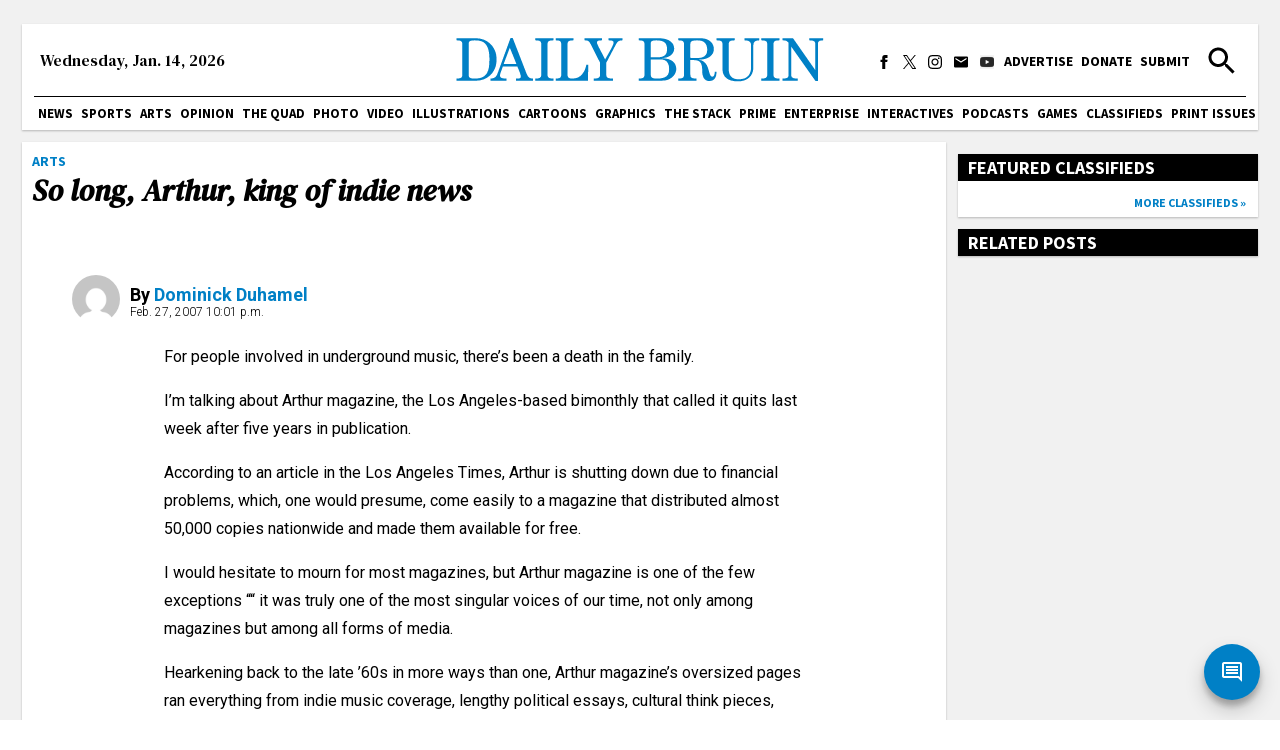

--- FILE ---
content_type: text/html; charset=utf-8
request_url: https://dailybruin.com/2007/02/27/iso_long_arthur_king_indie_newsi
body_size: 18108
content:
<!DOCTYPE html><html><head><meta charSet="utf-8"/><meta name="viewport" content="width=device-width"/><title>&lt;i&gt;So long, Arthur, king of indie news&lt;/i&gt; - Daily Bruin</title><meta name="robots" content="max-snippet:-1, max-image-preview:large, max-video-preview:-1"/><meta property="og:locale" content="en_US"/><meta property="og:type" content="article"/><meta property="og:title" content="So long, Arthur, king of indie news - Daily Bruin"/><meta property="og:description" content="For people involved in underground music, there’s been a death in the family. I’m talking about Arthur magazine, the Los Angeles-based bimonthly that called it quits last week after five years in publication."/><meta property="og:url" content="https://dailybruin.com/2007/02/27/iso_long_arthur_king_indie_newsi/"/><meta property="og:site_name" content="Daily Bruin"/><meta property="article:publisher" content="https://www.facebook.com/dailybruin"/><meta name="twitter:card" content="summary_large_image"/><meta name="twitter:description" content="For people involved in underground music, there’s been a death in the family. I’m talking about Arthur magazine, the Los Angeles-based bimonthly that called it quits last week after five years in publication."/><meta name="twitter:title" content="So long, Arthur, king of indie news - Daily Bruin"/><meta name="twitter:site" content="@dailybruin"/><meta name="twitter:creator" content="@dailybruin"/><meta name="next-head-count" content="16"/><link rel="apple-touch-icon" sizes="57x57" href="/favicons/apple-touch-icon-57x57.png"/><link rel="apple-touch-icon" sizes="60x60" href="/favicons/apple-touch-icon-60x60.png"/><link rel="apple-touch-icon" sizes="72x72" href="/favicons/apple-touch-icon-72x72.png"/><link rel="apple-touch-icon" sizes="76x76" href="/favicons/apple-touch-icon-76x76.png"/><link rel="apple-touch-icon" sizes="114x114" href="/favicons/apple-touch-icon-114x114.png"/><link rel="apple-touch-icon" sizes="120x120" href="/favicons/apple-touch-icon-120x120.png"/><link rel="apple-touch-icon" sizes="144x144" href="/favicons/apple-touch-icon-144x144.png"/><link rel="apple-touch-icon" sizes="152x152" href="/favicons/apple-touch-icon-152x152.png"/><link rel="apple-touch-icon" sizes="180x180" href="/favicons/apple-touch-icon-180x180.png"/><link rel="icon" type="image/png" href="/favicons/favicon-32x32.png" sizes="32x32"/><link rel="icon" type="image/png" href="/favicons/favicon-194x194.png" sizes="194x194"/><link rel="icon" type="image/png" href="/favicons/favicon-96x96.png" sizes="96x96"/><link rel="icon" type="image/png" href="/favicons/android-chrome-192x192.png" sizes="192x192"/><link rel="icon" type="image/png" href="/favicons/favicon-16x16.png" sizes="16x16"/><meta name="msapplication-TileColor" content="#2d89ef"/><meta name="msapplication-TileImage" content="/favicons/mstile-144x144.png"/><meta name="theme-color" content="#0080c6"/><link rel="apple-touch-icon" href="/apple-touch-icon-precomposed.png"/><link rel="apple-touch-icon" sizes="72x72" href="/apple-touch-icon-72x72-precomposed.png"/><link rel="apple-touch-icon" sizes="114x114" href="/apple-touch-icon-114x114-precomposed.png"/><link rel="preconnect" href="https://fonts.gstatic.com" crossorigin /><link rel="preload" href="/_next/static/css/adc1840e1d41c1b8.css" as="style"/><link rel="stylesheet" href="/_next/static/css/adc1840e1d41c1b8.css" data-n-g=""/><link rel="preload" href="/_next/static/css/c4479469c88a9297.css" as="style"/><link rel="stylesheet" href="/_next/static/css/c4479469c88a9297.css" data-n-p=""/><noscript data-n-css=""></noscript><script defer="" nomodule="" src="/_next/static/chunks/polyfills-c67a75d1b6f99dc8.js"></script><script src="https://cdn.broadstreetads.com/init-2.min.js" defer="" data-nscript="beforeInteractive"></script><script src="/_next/static/chunks/webpack-dd8919a572f3efbe.js" defer=""></script><script src="/_next/static/chunks/framework-f44ba79936f400b5.js" defer=""></script><script src="/_next/static/chunks/main-d4e7798a7145f175.js" defer=""></script><script src="/_next/static/chunks/pages/_app-03701016527f6cc3.js" defer=""></script><script src="/_next/static/chunks/1500-3a98f4522c1024ba.js" defer=""></script><script src="/_next/static/chunks/2717-a8a7881b0b54fd86.js" defer=""></script><script src="/_next/static/chunks/3944-fa9ba0a9c5686e64.js" defer=""></script><script src="/_next/static/chunks/8631-044495231c8db0ec.js" defer=""></script><script src="/_next/static/chunks/2063-58a91851a787f18b.js" defer=""></script><script src="/_next/static/chunks/1415-7c12157192090b1b.js" defer=""></script><script src="/_next/static/chunks/3795-3511c28a28293f6b.js" defer=""></script><script src="/_next/static/chunks/1524-0662ad2c4f30de46.js" defer=""></script><script src="/_next/static/chunks/9956-65a8e3553be9bfa5.js" defer=""></script><script src="/_next/static/chunks/pages/%5Byear%5D/%5Bmonth%5D/%5Bday%5D/%5Bslug%5D-23fbae2140c306e6.js" defer=""></script><script src="/_next/static/x9WlWgcDuOBNLZS7uvyw7/_buildManifest.js" defer=""></script><script src="/_next/static/x9WlWgcDuOBNLZS7uvyw7/_ssgManifest.js" defer=""></script><style data-href="https://fonts.googleapis.com/css2?family=Playfair+Display:ital,wght@0,550;0,700;1,550;1,700&family=Roboto:ital,wght@0,300;0,400;0,700;1,300;1,400;1,700&family=Source+Sans+Pro:wght@400;700&display=swap&family=DM+Serif+Text:ital@0;1&display=swap">@font-face{font-family:'DM Serif Text';font-style:italic;font-weight:400;font-display:swap;src:url(https://fonts.gstatic.com/l/font?kit=rnCw-xZa_krGokauCeNq1wWyWfGFWw&skey=526da8f819302c18&v=v13) format('woff')}@font-face{font-family:'DM Serif Text';font-style:normal;font-weight:400;font-display:swap;src:url(https://fonts.gstatic.com/l/font?kit=rnCu-xZa_krGokauCeNq1wWyafA&skey=1cce8e1adc5342b&v=v13) format('woff')}@font-face{font-family:'Playfair Display';font-style:italic;font-weight:500;font-display:swap;src:url(https://fonts.gstatic.com/l/font?kit=nuFRD-vYSZviVYUb_rj3ij__anPXDTnCjmHKM4nYO7KN_pqTbtU&skey=f57a6d1e6bccdd9c&v=v40) format('woff')}@font-face{font-family:'Playfair Display';font-style:italic;font-weight:600;font-display:swap;src:url(https://fonts.gstatic.com/l/font?kit=nuFRD-vYSZviVYUb_rj3ij__anPXDTnCjmHKM4nYO7KN_naUbtU&skey=f57a6d1e6bccdd9c&v=v40) format('woff')}@font-face{font-family:'Playfair Display';font-style:italic;font-weight:700;font-display:swap;src:url(https://fonts.gstatic.com/l/font?kit=nuFRD-vYSZviVYUb_rj3ij__anPXDTnCjmHKM4nYO7KN_k-UbtU&skey=f57a6d1e6bccdd9c&v=v40) format('woff')}@font-face{font-family:'Playfair Display';font-style:normal;font-weight:500;font-display:swap;src:url(https://fonts.gstatic.com/l/font?kit=nuFvD-vYSZviVYUb_rj3ij__anPXJzDwcbmjWBN2PKd3vUDT&skey=f3b68f0152604ed9&v=v40) format('woff')}@font-face{font-family:'Playfair Display';font-style:normal;font-weight:600;font-display:swap;src:url(https://fonts.gstatic.com/l/font?kit=nuFvD-vYSZviVYUb_rj3ij__anPXJzDwcbmjWBN2PKebukDT&skey=f3b68f0152604ed9&v=v40) format('woff')}@font-face{font-family:'Playfair Display';font-style:normal;font-weight:700;font-display:swap;src:url(https://fonts.gstatic.com/l/font?kit=nuFvD-vYSZviVYUb_rj3ij__anPXJzDwcbmjWBN2PKeiukDT&skey=f3b68f0152604ed9&v=v40) format('woff')}@font-face{font-family:'Roboto';font-style:italic;font-weight:300;font-stretch:normal;font-display:swap;src:url(https://fonts.gstatic.com/l/font?kit=KFOKCnqEu92Fr1Mu53ZEC9_Vu3r1gIhOszmOClHrs6ljXfMMLt_QiAw&skey=c608c610063635f9&v=v50) format('woff')}@font-face{font-family:'Roboto';font-style:italic;font-weight:400;font-stretch:normal;font-display:swap;src:url(https://fonts.gstatic.com/l/font?kit=KFOKCnqEu92Fr1Mu53ZEC9_Vu3r1gIhOszmOClHrs6ljXfMMLoHQiAw&skey=c608c610063635f9&v=v50) format('woff')}@font-face{font-family:'Roboto';font-style:italic;font-weight:700;font-stretch:normal;font-display:swap;src:url(https://fonts.gstatic.com/l/font?kit=KFOKCnqEu92Fr1Mu53ZEC9_Vu3r1gIhOszmOClHrs6ljXfMMLmbXiAw&skey=c608c610063635f9&v=v50) format('woff')}@font-face{font-family:'Roboto';font-style:normal;font-weight:300;font-stretch:normal;font-display:swap;src:url(https://fonts.gstatic.com/l/font?kit=KFOMCnqEu92Fr1ME7kSn66aGLdTylUAMQXC89YmC2DPNWuaabWmQ&skey=a0a0114a1dcab3ac&v=v50) format('woff')}@font-face{font-family:'Roboto';font-style:normal;font-weight:400;font-stretch:normal;font-display:swap;src:url(https://fonts.gstatic.com/l/font?kit=KFOMCnqEu92Fr1ME7kSn66aGLdTylUAMQXC89YmC2DPNWubEbWmQ&skey=a0a0114a1dcab3ac&v=v50) format('woff')}@font-face{font-family:'Roboto';font-style:normal;font-weight:700;font-stretch:normal;font-display:swap;src:url(https://fonts.gstatic.com/l/font?kit=KFOMCnqEu92Fr1ME7kSn66aGLdTylUAMQXC89YmC2DPNWuYjammQ&skey=a0a0114a1dcab3ac&v=v50) format('woff')}@font-face{font-family:'Source Sans Pro';font-style:normal;font-weight:400;font-display:swap;src:url(https://fonts.gstatic.com/l/font?kit=6xK3dSBYKcSV-LCoeQqfX1RYOo3aPA&skey=1e026b1c27170b9b&v=v23) format('woff')}@font-face{font-family:'Source Sans Pro';font-style:normal;font-weight:700;font-display:swap;src:url(https://fonts.gstatic.com/l/font?kit=6xKydSBYKcSV-LCoeQqfX1RYOo3ig4vAkw&skey=84e1cdfb74260b1d&v=v23) format('woff')}@font-face{font-family:'DM Serif Text';font-style:italic;font-weight:400;font-display:swap;src:url(https://fonts.gstatic.com/s/dmseriftext/v13/rnCw-xZa_krGokauCeNq1wWyWfG1UVoNILVaqNDD.woff2) format('woff2');unicode-range:U+0100-02BA,U+02BD-02C5,U+02C7-02CC,U+02CE-02D7,U+02DD-02FF,U+0304,U+0308,U+0329,U+1D00-1DBF,U+1E00-1E9F,U+1EF2-1EFF,U+2020,U+20A0-20AB,U+20AD-20C0,U+2113,U+2C60-2C7F,U+A720-A7FF}@font-face{font-family:'DM Serif Text';font-style:italic;font-weight:400;font-display:swap;src:url(https://fonts.gstatic.com/s/dmseriftext/v13/rnCw-xZa_krGokauCeNq1wWyWfG1X1oNILVaqA.woff2) format('woff2');unicode-range:U+0000-00FF,U+0131,U+0152-0153,U+02BB-02BC,U+02C6,U+02DA,U+02DC,U+0304,U+0308,U+0329,U+2000-206F,U+20AC,U+2122,U+2191,U+2193,U+2212,U+2215,U+FEFF,U+FFFD}@font-face{font-family:'DM Serif Text';font-style:normal;font-weight:400;font-display:swap;src:url(https://fonts.gstatic.com/s/dmseriftext/v13/rnCu-xZa_krGokauCeNq1wWyWfqFXVAKArdqqQ.woff2) format('woff2');unicode-range:U+0100-02BA,U+02BD-02C5,U+02C7-02CC,U+02CE-02D7,U+02DD-02FF,U+0304,U+0308,U+0329,U+1D00-1DBF,U+1E00-1E9F,U+1EF2-1EFF,U+2020,U+20A0-20AB,U+20AD-20C0,U+2113,U+2C60-2C7F,U+A720-A7FF}@font-face{font-family:'DM Serif Text';font-style:normal;font-weight:400;font-display:swap;src:url(https://fonts.gstatic.com/s/dmseriftext/v13/rnCu-xZa_krGokauCeNq1wWyWfSFXVAKArc.woff2) format('woff2');unicode-range:U+0000-00FF,U+0131,U+0152-0153,U+02BB-02BC,U+02C6,U+02DA,U+02DC,U+0304,U+0308,U+0329,U+2000-206F,U+20AC,U+2122,U+2191,U+2193,U+2212,U+2215,U+FEFF,U+FFFD}@font-face{font-family:'Playfair Display';font-style:italic;font-weight:550;font-display:swap;src:url(https://fonts.gstatic.com/s/playfairdisplay/v40/nuFkD-vYSZviVYUb_rj3ij__anPXDTnohkk7yRZrPJ-M.woff2) format('woff2');unicode-range:U+0301,U+0400-045F,U+0490-0491,U+04B0-04B1,U+2116}@font-face{font-family:'Playfair Display';font-style:italic;font-weight:550;font-display:swap;src:url(https://fonts.gstatic.com/s/playfairdisplay/v40/nuFkD-vYSZviVYUb_rj3ij__anPXDTnojUk7yRZrPJ-M.woff2) format('woff2');unicode-range:U+0102-0103,U+0110-0111,U+0128-0129,U+0168-0169,U+01A0-01A1,U+01AF-01B0,U+0300-0301,U+0303-0304,U+0308-0309,U+0323,U+0329,U+1EA0-1EF9,U+20AB}@font-face{font-family:'Playfair Display';font-style:italic;font-weight:550;font-display:swap;src:url(https://fonts.gstatic.com/s/playfairdisplay/v40/nuFkD-vYSZviVYUb_rj3ij__anPXDTnojEk7yRZrPJ-M.woff2) format('woff2');unicode-range:U+0100-02BA,U+02BD-02C5,U+02C7-02CC,U+02CE-02D7,U+02DD-02FF,U+0304,U+0308,U+0329,U+1D00-1DBF,U+1E00-1E9F,U+1EF2-1EFF,U+2020,U+20A0-20AB,U+20AD-20C0,U+2113,U+2C60-2C7F,U+A720-A7FF}@font-face{font-family:'Playfair Display';font-style:italic;font-weight:550;font-display:swap;src:url(https://fonts.gstatic.com/s/playfairdisplay/v40/nuFkD-vYSZviVYUb_rj3ij__anPXDTnogkk7yRZrPA.woff2) format('woff2');unicode-range:U+0000-00FF,U+0131,U+0152-0153,U+02BB-02BC,U+02C6,U+02DA,U+02DC,U+0304,U+0308,U+0329,U+2000-206F,U+20AC,U+2122,U+2191,U+2193,U+2212,U+2215,U+FEFF,U+FFFD}@font-face{font-family:'Playfair Display';font-style:italic;font-weight:700;font-display:swap;src:url(https://fonts.gstatic.com/s/playfairdisplay/v40/nuFkD-vYSZviVYUb_rj3ij__anPXDTnohkk7yRZrPJ-M.woff2) format('woff2');unicode-range:U+0301,U+0400-045F,U+0490-0491,U+04B0-04B1,U+2116}@font-face{font-family:'Playfair Display';font-style:italic;font-weight:700;font-display:swap;src:url(https://fonts.gstatic.com/s/playfairdisplay/v40/nuFkD-vYSZviVYUb_rj3ij__anPXDTnojUk7yRZrPJ-M.woff2) format('woff2');unicode-range:U+0102-0103,U+0110-0111,U+0128-0129,U+0168-0169,U+01A0-01A1,U+01AF-01B0,U+0300-0301,U+0303-0304,U+0308-0309,U+0323,U+0329,U+1EA0-1EF9,U+20AB}@font-face{font-family:'Playfair Display';font-style:italic;font-weight:700;font-display:swap;src:url(https://fonts.gstatic.com/s/playfairdisplay/v40/nuFkD-vYSZviVYUb_rj3ij__anPXDTnojEk7yRZrPJ-M.woff2) format('woff2');unicode-range:U+0100-02BA,U+02BD-02C5,U+02C7-02CC,U+02CE-02D7,U+02DD-02FF,U+0304,U+0308,U+0329,U+1D00-1DBF,U+1E00-1E9F,U+1EF2-1EFF,U+2020,U+20A0-20AB,U+20AD-20C0,U+2113,U+2C60-2C7F,U+A720-A7FF}@font-face{font-family:'Playfair Display';font-style:italic;font-weight:700;font-display:swap;src:url(https://fonts.gstatic.com/s/playfairdisplay/v40/nuFkD-vYSZviVYUb_rj3ij__anPXDTnogkk7yRZrPA.woff2) format('woff2');unicode-range:U+0000-00FF,U+0131,U+0152-0153,U+02BB-02BC,U+02C6,U+02DA,U+02DC,U+0304,U+0308,U+0329,U+2000-206F,U+20AC,U+2122,U+2191,U+2193,U+2212,U+2215,U+FEFF,U+FFFD}@font-face{font-family:'Playfair Display';font-style:normal;font-weight:550;font-display:swap;src:url(https://fonts.gstatic.com/s/playfairdisplay/v40/nuFiD-vYSZviVYUb_rj3ij__anPXDTjYgEM86xRbPQ.woff2) format('woff2');unicode-range:U+0301,U+0400-045F,U+0490-0491,U+04B0-04B1,U+2116}@font-face{font-family:'Playfair Display';font-style:normal;font-weight:550;font-display:swap;src:url(https://fonts.gstatic.com/s/playfairdisplay/v40/nuFiD-vYSZviVYUb_rj3ij__anPXDTPYgEM86xRbPQ.woff2) format('woff2');unicode-range:U+0102-0103,U+0110-0111,U+0128-0129,U+0168-0169,U+01A0-01A1,U+01AF-01B0,U+0300-0301,U+0303-0304,U+0308-0309,U+0323,U+0329,U+1EA0-1EF9,U+20AB}@font-face{font-family:'Playfair Display';font-style:normal;font-weight:550;font-display:swap;src:url(https://fonts.gstatic.com/s/playfairdisplay/v40/nuFiD-vYSZviVYUb_rj3ij__anPXDTLYgEM86xRbPQ.woff2) format('woff2');unicode-range:U+0100-02BA,U+02BD-02C5,U+02C7-02CC,U+02CE-02D7,U+02DD-02FF,U+0304,U+0308,U+0329,U+1D00-1DBF,U+1E00-1E9F,U+1EF2-1EFF,U+2020,U+20A0-20AB,U+20AD-20C0,U+2113,U+2C60-2C7F,U+A720-A7FF}@font-face{font-family:'Playfair Display';font-style:normal;font-weight:550;font-display:swap;src:url(https://fonts.gstatic.com/s/playfairdisplay/v40/nuFiD-vYSZviVYUb_rj3ij__anPXDTzYgEM86xQ.woff2) format('woff2');unicode-range:U+0000-00FF,U+0131,U+0152-0153,U+02BB-02BC,U+02C6,U+02DA,U+02DC,U+0304,U+0308,U+0329,U+2000-206F,U+20AC,U+2122,U+2191,U+2193,U+2212,U+2215,U+FEFF,U+FFFD}@font-face{font-family:'Playfair Display';font-style:normal;font-weight:700;font-display:swap;src:url(https://fonts.gstatic.com/s/playfairdisplay/v40/nuFiD-vYSZviVYUb_rj3ij__anPXDTjYgEM86xRbPQ.woff2) format('woff2');unicode-range:U+0301,U+0400-045F,U+0490-0491,U+04B0-04B1,U+2116}@font-face{font-family:'Playfair Display';font-style:normal;font-weight:700;font-display:swap;src:url(https://fonts.gstatic.com/s/playfairdisplay/v40/nuFiD-vYSZviVYUb_rj3ij__anPXDTPYgEM86xRbPQ.woff2) format('woff2');unicode-range:U+0102-0103,U+0110-0111,U+0128-0129,U+0168-0169,U+01A0-01A1,U+01AF-01B0,U+0300-0301,U+0303-0304,U+0308-0309,U+0323,U+0329,U+1EA0-1EF9,U+20AB}@font-face{font-family:'Playfair Display';font-style:normal;font-weight:700;font-display:swap;src:url(https://fonts.gstatic.com/s/playfairdisplay/v40/nuFiD-vYSZviVYUb_rj3ij__anPXDTLYgEM86xRbPQ.woff2) format('woff2');unicode-range:U+0100-02BA,U+02BD-02C5,U+02C7-02CC,U+02CE-02D7,U+02DD-02FF,U+0304,U+0308,U+0329,U+1D00-1DBF,U+1E00-1E9F,U+1EF2-1EFF,U+2020,U+20A0-20AB,U+20AD-20C0,U+2113,U+2C60-2C7F,U+A720-A7FF}@font-face{font-family:'Playfair Display';font-style:normal;font-weight:700;font-display:swap;src:url(https://fonts.gstatic.com/s/playfairdisplay/v40/nuFiD-vYSZviVYUb_rj3ij__anPXDTzYgEM86xQ.woff2) format('woff2');unicode-range:U+0000-00FF,U+0131,U+0152-0153,U+02BB-02BC,U+02C6,U+02DA,U+02DC,U+0304,U+0308,U+0329,U+2000-206F,U+20AC,U+2122,U+2191,U+2193,U+2212,U+2215,U+FEFF,U+FFFD}@font-face{font-family:'Roboto';font-style:italic;font-weight:300;font-stretch:100%;font-display:swap;src:url(https://fonts.gstatic.com/s/roboto/v50/KFO5CnqEu92Fr1Mu53ZEC9_Vu3r1gIhOszmkC3kaSTbQWt4N.woff2) format('woff2');unicode-range:U+0460-052F,U+1C80-1C8A,U+20B4,U+2DE0-2DFF,U+A640-A69F,U+FE2E-FE2F}@font-face{font-family:'Roboto';font-style:italic;font-weight:300;font-stretch:100%;font-display:swap;src:url(https://fonts.gstatic.com/s/roboto/v50/KFO5CnqEu92Fr1Mu53ZEC9_Vu3r1gIhOszmkAnkaSTbQWt4N.woff2) format('woff2');unicode-range:U+0301,U+0400-045F,U+0490-0491,U+04B0-04B1,U+2116}@font-face{font-family:'Roboto';font-style:italic;font-weight:300;font-stretch:100%;font-display:swap;src:url(https://fonts.gstatic.com/s/roboto/v50/KFO5CnqEu92Fr1Mu53ZEC9_Vu3r1gIhOszmkCnkaSTbQWt4N.woff2) format('woff2');unicode-range:U+1F00-1FFF}@font-face{font-family:'Roboto';font-style:italic;font-weight:300;font-stretch:100%;font-display:swap;src:url(https://fonts.gstatic.com/s/roboto/v50/KFO5CnqEu92Fr1Mu53ZEC9_Vu3r1gIhOszmkBXkaSTbQWt4N.woff2) format('woff2');unicode-range:U+0370-0377,U+037A-037F,U+0384-038A,U+038C,U+038E-03A1,U+03A3-03FF}@font-face{font-family:'Roboto';font-style:italic;font-weight:300;font-stretch:100%;font-display:swap;src:url(https://fonts.gstatic.com/s/roboto/v50/KFO5CnqEu92Fr1Mu53ZEC9_Vu3r1gIhOszmkenkaSTbQWt4N.woff2) format('woff2');unicode-range:U+0302-0303,U+0305,U+0307-0308,U+0310,U+0312,U+0315,U+031A,U+0326-0327,U+032C,U+032F-0330,U+0332-0333,U+0338,U+033A,U+0346,U+034D,U+0391-03A1,U+03A3-03A9,U+03B1-03C9,U+03D1,U+03D5-03D6,U+03F0-03F1,U+03F4-03F5,U+2016-2017,U+2034-2038,U+203C,U+2040,U+2043,U+2047,U+2050,U+2057,U+205F,U+2070-2071,U+2074-208E,U+2090-209C,U+20D0-20DC,U+20E1,U+20E5-20EF,U+2100-2112,U+2114-2115,U+2117-2121,U+2123-214F,U+2190,U+2192,U+2194-21AE,U+21B0-21E5,U+21F1-21F2,U+21F4-2211,U+2213-2214,U+2216-22FF,U+2308-230B,U+2310,U+2319,U+231C-2321,U+2336-237A,U+237C,U+2395,U+239B-23B7,U+23D0,U+23DC-23E1,U+2474-2475,U+25AF,U+25B3,U+25B7,U+25BD,U+25C1,U+25CA,U+25CC,U+25FB,U+266D-266F,U+27C0-27FF,U+2900-2AFF,U+2B0E-2B11,U+2B30-2B4C,U+2BFE,U+3030,U+FF5B,U+FF5D,U+1D400-1D7FF,U+1EE00-1EEFF}@font-face{font-family:'Roboto';font-style:italic;font-weight:300;font-stretch:100%;font-display:swap;src:url(https://fonts.gstatic.com/s/roboto/v50/KFO5CnqEu92Fr1Mu53ZEC9_Vu3r1gIhOszmkaHkaSTbQWt4N.woff2) format('woff2');unicode-range:U+0001-000C,U+000E-001F,U+007F-009F,U+20DD-20E0,U+20E2-20E4,U+2150-218F,U+2190,U+2192,U+2194-2199,U+21AF,U+21E6-21F0,U+21F3,U+2218-2219,U+2299,U+22C4-22C6,U+2300-243F,U+2440-244A,U+2460-24FF,U+25A0-27BF,U+2800-28FF,U+2921-2922,U+2981,U+29BF,U+29EB,U+2B00-2BFF,U+4DC0-4DFF,U+FFF9-FFFB,U+10140-1018E,U+10190-1019C,U+101A0,U+101D0-101FD,U+102E0-102FB,U+10E60-10E7E,U+1D2C0-1D2D3,U+1D2E0-1D37F,U+1F000-1F0FF,U+1F100-1F1AD,U+1F1E6-1F1FF,U+1F30D-1F30F,U+1F315,U+1F31C,U+1F31E,U+1F320-1F32C,U+1F336,U+1F378,U+1F37D,U+1F382,U+1F393-1F39F,U+1F3A7-1F3A8,U+1F3AC-1F3AF,U+1F3C2,U+1F3C4-1F3C6,U+1F3CA-1F3CE,U+1F3D4-1F3E0,U+1F3ED,U+1F3F1-1F3F3,U+1F3F5-1F3F7,U+1F408,U+1F415,U+1F41F,U+1F426,U+1F43F,U+1F441-1F442,U+1F444,U+1F446-1F449,U+1F44C-1F44E,U+1F453,U+1F46A,U+1F47D,U+1F4A3,U+1F4B0,U+1F4B3,U+1F4B9,U+1F4BB,U+1F4BF,U+1F4C8-1F4CB,U+1F4D6,U+1F4DA,U+1F4DF,U+1F4E3-1F4E6,U+1F4EA-1F4ED,U+1F4F7,U+1F4F9-1F4FB,U+1F4FD-1F4FE,U+1F503,U+1F507-1F50B,U+1F50D,U+1F512-1F513,U+1F53E-1F54A,U+1F54F-1F5FA,U+1F610,U+1F650-1F67F,U+1F687,U+1F68D,U+1F691,U+1F694,U+1F698,U+1F6AD,U+1F6B2,U+1F6B9-1F6BA,U+1F6BC,U+1F6C6-1F6CF,U+1F6D3-1F6D7,U+1F6E0-1F6EA,U+1F6F0-1F6F3,U+1F6F7-1F6FC,U+1F700-1F7FF,U+1F800-1F80B,U+1F810-1F847,U+1F850-1F859,U+1F860-1F887,U+1F890-1F8AD,U+1F8B0-1F8BB,U+1F8C0-1F8C1,U+1F900-1F90B,U+1F93B,U+1F946,U+1F984,U+1F996,U+1F9E9,U+1FA00-1FA6F,U+1FA70-1FA7C,U+1FA80-1FA89,U+1FA8F-1FAC6,U+1FACE-1FADC,U+1FADF-1FAE9,U+1FAF0-1FAF8,U+1FB00-1FBFF}@font-face{font-family:'Roboto';font-style:italic;font-weight:300;font-stretch:100%;font-display:swap;src:url(https://fonts.gstatic.com/s/roboto/v50/KFO5CnqEu92Fr1Mu53ZEC9_Vu3r1gIhOszmkCXkaSTbQWt4N.woff2) format('woff2');unicode-range:U+0102-0103,U+0110-0111,U+0128-0129,U+0168-0169,U+01A0-01A1,U+01AF-01B0,U+0300-0301,U+0303-0304,U+0308-0309,U+0323,U+0329,U+1EA0-1EF9,U+20AB}@font-face{font-family:'Roboto';font-style:italic;font-weight:300;font-stretch:100%;font-display:swap;src:url(https://fonts.gstatic.com/s/roboto/v50/KFO5CnqEu92Fr1Mu53ZEC9_Vu3r1gIhOszmkCHkaSTbQWt4N.woff2) format('woff2');unicode-range:U+0100-02BA,U+02BD-02C5,U+02C7-02CC,U+02CE-02D7,U+02DD-02FF,U+0304,U+0308,U+0329,U+1D00-1DBF,U+1E00-1E9F,U+1EF2-1EFF,U+2020,U+20A0-20AB,U+20AD-20C0,U+2113,U+2C60-2C7F,U+A720-A7FF}@font-face{font-family:'Roboto';font-style:italic;font-weight:300;font-stretch:100%;font-display:swap;src:url(https://fonts.gstatic.com/s/roboto/v50/KFO5CnqEu92Fr1Mu53ZEC9_Vu3r1gIhOszmkBnkaSTbQWg.woff2) format('woff2');unicode-range:U+0000-00FF,U+0131,U+0152-0153,U+02BB-02BC,U+02C6,U+02DA,U+02DC,U+0304,U+0308,U+0329,U+2000-206F,U+20AC,U+2122,U+2191,U+2193,U+2212,U+2215,U+FEFF,U+FFFD}@font-face{font-family:'Roboto';font-style:italic;font-weight:400;font-stretch:100%;font-display:swap;src:url(https://fonts.gstatic.com/s/roboto/v50/KFO5CnqEu92Fr1Mu53ZEC9_Vu3r1gIhOszmkC3kaSTbQWt4N.woff2) format('woff2');unicode-range:U+0460-052F,U+1C80-1C8A,U+20B4,U+2DE0-2DFF,U+A640-A69F,U+FE2E-FE2F}@font-face{font-family:'Roboto';font-style:italic;font-weight:400;font-stretch:100%;font-display:swap;src:url(https://fonts.gstatic.com/s/roboto/v50/KFO5CnqEu92Fr1Mu53ZEC9_Vu3r1gIhOszmkAnkaSTbQWt4N.woff2) format('woff2');unicode-range:U+0301,U+0400-045F,U+0490-0491,U+04B0-04B1,U+2116}@font-face{font-family:'Roboto';font-style:italic;font-weight:400;font-stretch:100%;font-display:swap;src:url(https://fonts.gstatic.com/s/roboto/v50/KFO5CnqEu92Fr1Mu53ZEC9_Vu3r1gIhOszmkCnkaSTbQWt4N.woff2) format('woff2');unicode-range:U+1F00-1FFF}@font-face{font-family:'Roboto';font-style:italic;font-weight:400;font-stretch:100%;font-display:swap;src:url(https://fonts.gstatic.com/s/roboto/v50/KFO5CnqEu92Fr1Mu53ZEC9_Vu3r1gIhOszmkBXkaSTbQWt4N.woff2) format('woff2');unicode-range:U+0370-0377,U+037A-037F,U+0384-038A,U+038C,U+038E-03A1,U+03A3-03FF}@font-face{font-family:'Roboto';font-style:italic;font-weight:400;font-stretch:100%;font-display:swap;src:url(https://fonts.gstatic.com/s/roboto/v50/KFO5CnqEu92Fr1Mu53ZEC9_Vu3r1gIhOszmkenkaSTbQWt4N.woff2) format('woff2');unicode-range:U+0302-0303,U+0305,U+0307-0308,U+0310,U+0312,U+0315,U+031A,U+0326-0327,U+032C,U+032F-0330,U+0332-0333,U+0338,U+033A,U+0346,U+034D,U+0391-03A1,U+03A3-03A9,U+03B1-03C9,U+03D1,U+03D5-03D6,U+03F0-03F1,U+03F4-03F5,U+2016-2017,U+2034-2038,U+203C,U+2040,U+2043,U+2047,U+2050,U+2057,U+205F,U+2070-2071,U+2074-208E,U+2090-209C,U+20D0-20DC,U+20E1,U+20E5-20EF,U+2100-2112,U+2114-2115,U+2117-2121,U+2123-214F,U+2190,U+2192,U+2194-21AE,U+21B0-21E5,U+21F1-21F2,U+21F4-2211,U+2213-2214,U+2216-22FF,U+2308-230B,U+2310,U+2319,U+231C-2321,U+2336-237A,U+237C,U+2395,U+239B-23B7,U+23D0,U+23DC-23E1,U+2474-2475,U+25AF,U+25B3,U+25B7,U+25BD,U+25C1,U+25CA,U+25CC,U+25FB,U+266D-266F,U+27C0-27FF,U+2900-2AFF,U+2B0E-2B11,U+2B30-2B4C,U+2BFE,U+3030,U+FF5B,U+FF5D,U+1D400-1D7FF,U+1EE00-1EEFF}@font-face{font-family:'Roboto';font-style:italic;font-weight:400;font-stretch:100%;font-display:swap;src:url(https://fonts.gstatic.com/s/roboto/v50/KFO5CnqEu92Fr1Mu53ZEC9_Vu3r1gIhOszmkaHkaSTbQWt4N.woff2) format('woff2');unicode-range:U+0001-000C,U+000E-001F,U+007F-009F,U+20DD-20E0,U+20E2-20E4,U+2150-218F,U+2190,U+2192,U+2194-2199,U+21AF,U+21E6-21F0,U+21F3,U+2218-2219,U+2299,U+22C4-22C6,U+2300-243F,U+2440-244A,U+2460-24FF,U+25A0-27BF,U+2800-28FF,U+2921-2922,U+2981,U+29BF,U+29EB,U+2B00-2BFF,U+4DC0-4DFF,U+FFF9-FFFB,U+10140-1018E,U+10190-1019C,U+101A0,U+101D0-101FD,U+102E0-102FB,U+10E60-10E7E,U+1D2C0-1D2D3,U+1D2E0-1D37F,U+1F000-1F0FF,U+1F100-1F1AD,U+1F1E6-1F1FF,U+1F30D-1F30F,U+1F315,U+1F31C,U+1F31E,U+1F320-1F32C,U+1F336,U+1F378,U+1F37D,U+1F382,U+1F393-1F39F,U+1F3A7-1F3A8,U+1F3AC-1F3AF,U+1F3C2,U+1F3C4-1F3C6,U+1F3CA-1F3CE,U+1F3D4-1F3E0,U+1F3ED,U+1F3F1-1F3F3,U+1F3F5-1F3F7,U+1F408,U+1F415,U+1F41F,U+1F426,U+1F43F,U+1F441-1F442,U+1F444,U+1F446-1F449,U+1F44C-1F44E,U+1F453,U+1F46A,U+1F47D,U+1F4A3,U+1F4B0,U+1F4B3,U+1F4B9,U+1F4BB,U+1F4BF,U+1F4C8-1F4CB,U+1F4D6,U+1F4DA,U+1F4DF,U+1F4E3-1F4E6,U+1F4EA-1F4ED,U+1F4F7,U+1F4F9-1F4FB,U+1F4FD-1F4FE,U+1F503,U+1F507-1F50B,U+1F50D,U+1F512-1F513,U+1F53E-1F54A,U+1F54F-1F5FA,U+1F610,U+1F650-1F67F,U+1F687,U+1F68D,U+1F691,U+1F694,U+1F698,U+1F6AD,U+1F6B2,U+1F6B9-1F6BA,U+1F6BC,U+1F6C6-1F6CF,U+1F6D3-1F6D7,U+1F6E0-1F6EA,U+1F6F0-1F6F3,U+1F6F7-1F6FC,U+1F700-1F7FF,U+1F800-1F80B,U+1F810-1F847,U+1F850-1F859,U+1F860-1F887,U+1F890-1F8AD,U+1F8B0-1F8BB,U+1F8C0-1F8C1,U+1F900-1F90B,U+1F93B,U+1F946,U+1F984,U+1F996,U+1F9E9,U+1FA00-1FA6F,U+1FA70-1FA7C,U+1FA80-1FA89,U+1FA8F-1FAC6,U+1FACE-1FADC,U+1FADF-1FAE9,U+1FAF0-1FAF8,U+1FB00-1FBFF}@font-face{font-family:'Roboto';font-style:italic;font-weight:400;font-stretch:100%;font-display:swap;src:url(https://fonts.gstatic.com/s/roboto/v50/KFO5CnqEu92Fr1Mu53ZEC9_Vu3r1gIhOszmkCXkaSTbQWt4N.woff2) format('woff2');unicode-range:U+0102-0103,U+0110-0111,U+0128-0129,U+0168-0169,U+01A0-01A1,U+01AF-01B0,U+0300-0301,U+0303-0304,U+0308-0309,U+0323,U+0329,U+1EA0-1EF9,U+20AB}@font-face{font-family:'Roboto';font-style:italic;font-weight:400;font-stretch:100%;font-display:swap;src:url(https://fonts.gstatic.com/s/roboto/v50/KFO5CnqEu92Fr1Mu53ZEC9_Vu3r1gIhOszmkCHkaSTbQWt4N.woff2) format('woff2');unicode-range:U+0100-02BA,U+02BD-02C5,U+02C7-02CC,U+02CE-02D7,U+02DD-02FF,U+0304,U+0308,U+0329,U+1D00-1DBF,U+1E00-1E9F,U+1EF2-1EFF,U+2020,U+20A0-20AB,U+20AD-20C0,U+2113,U+2C60-2C7F,U+A720-A7FF}@font-face{font-family:'Roboto';font-style:italic;font-weight:400;font-stretch:100%;font-display:swap;src:url(https://fonts.gstatic.com/s/roboto/v50/KFO5CnqEu92Fr1Mu53ZEC9_Vu3r1gIhOszmkBnkaSTbQWg.woff2) format('woff2');unicode-range:U+0000-00FF,U+0131,U+0152-0153,U+02BB-02BC,U+02C6,U+02DA,U+02DC,U+0304,U+0308,U+0329,U+2000-206F,U+20AC,U+2122,U+2191,U+2193,U+2212,U+2215,U+FEFF,U+FFFD}@font-face{font-family:'Roboto';font-style:italic;font-weight:700;font-stretch:100%;font-display:swap;src:url(https://fonts.gstatic.com/s/roboto/v50/KFO5CnqEu92Fr1Mu53ZEC9_Vu3r1gIhOszmkC3kaSTbQWt4N.woff2) format('woff2');unicode-range:U+0460-052F,U+1C80-1C8A,U+20B4,U+2DE0-2DFF,U+A640-A69F,U+FE2E-FE2F}@font-face{font-family:'Roboto';font-style:italic;font-weight:700;font-stretch:100%;font-display:swap;src:url(https://fonts.gstatic.com/s/roboto/v50/KFO5CnqEu92Fr1Mu53ZEC9_Vu3r1gIhOszmkAnkaSTbQWt4N.woff2) format('woff2');unicode-range:U+0301,U+0400-045F,U+0490-0491,U+04B0-04B1,U+2116}@font-face{font-family:'Roboto';font-style:italic;font-weight:700;font-stretch:100%;font-display:swap;src:url(https://fonts.gstatic.com/s/roboto/v50/KFO5CnqEu92Fr1Mu53ZEC9_Vu3r1gIhOszmkCnkaSTbQWt4N.woff2) format('woff2');unicode-range:U+1F00-1FFF}@font-face{font-family:'Roboto';font-style:italic;font-weight:700;font-stretch:100%;font-display:swap;src:url(https://fonts.gstatic.com/s/roboto/v50/KFO5CnqEu92Fr1Mu53ZEC9_Vu3r1gIhOszmkBXkaSTbQWt4N.woff2) format('woff2');unicode-range:U+0370-0377,U+037A-037F,U+0384-038A,U+038C,U+038E-03A1,U+03A3-03FF}@font-face{font-family:'Roboto';font-style:italic;font-weight:700;font-stretch:100%;font-display:swap;src:url(https://fonts.gstatic.com/s/roboto/v50/KFO5CnqEu92Fr1Mu53ZEC9_Vu3r1gIhOszmkenkaSTbQWt4N.woff2) format('woff2');unicode-range:U+0302-0303,U+0305,U+0307-0308,U+0310,U+0312,U+0315,U+031A,U+0326-0327,U+032C,U+032F-0330,U+0332-0333,U+0338,U+033A,U+0346,U+034D,U+0391-03A1,U+03A3-03A9,U+03B1-03C9,U+03D1,U+03D5-03D6,U+03F0-03F1,U+03F4-03F5,U+2016-2017,U+2034-2038,U+203C,U+2040,U+2043,U+2047,U+2050,U+2057,U+205F,U+2070-2071,U+2074-208E,U+2090-209C,U+20D0-20DC,U+20E1,U+20E5-20EF,U+2100-2112,U+2114-2115,U+2117-2121,U+2123-214F,U+2190,U+2192,U+2194-21AE,U+21B0-21E5,U+21F1-21F2,U+21F4-2211,U+2213-2214,U+2216-22FF,U+2308-230B,U+2310,U+2319,U+231C-2321,U+2336-237A,U+237C,U+2395,U+239B-23B7,U+23D0,U+23DC-23E1,U+2474-2475,U+25AF,U+25B3,U+25B7,U+25BD,U+25C1,U+25CA,U+25CC,U+25FB,U+266D-266F,U+27C0-27FF,U+2900-2AFF,U+2B0E-2B11,U+2B30-2B4C,U+2BFE,U+3030,U+FF5B,U+FF5D,U+1D400-1D7FF,U+1EE00-1EEFF}@font-face{font-family:'Roboto';font-style:italic;font-weight:700;font-stretch:100%;font-display:swap;src:url(https://fonts.gstatic.com/s/roboto/v50/KFO5CnqEu92Fr1Mu53ZEC9_Vu3r1gIhOszmkaHkaSTbQWt4N.woff2) format('woff2');unicode-range:U+0001-000C,U+000E-001F,U+007F-009F,U+20DD-20E0,U+20E2-20E4,U+2150-218F,U+2190,U+2192,U+2194-2199,U+21AF,U+21E6-21F0,U+21F3,U+2218-2219,U+2299,U+22C4-22C6,U+2300-243F,U+2440-244A,U+2460-24FF,U+25A0-27BF,U+2800-28FF,U+2921-2922,U+2981,U+29BF,U+29EB,U+2B00-2BFF,U+4DC0-4DFF,U+FFF9-FFFB,U+10140-1018E,U+10190-1019C,U+101A0,U+101D0-101FD,U+102E0-102FB,U+10E60-10E7E,U+1D2C0-1D2D3,U+1D2E0-1D37F,U+1F000-1F0FF,U+1F100-1F1AD,U+1F1E6-1F1FF,U+1F30D-1F30F,U+1F315,U+1F31C,U+1F31E,U+1F320-1F32C,U+1F336,U+1F378,U+1F37D,U+1F382,U+1F393-1F39F,U+1F3A7-1F3A8,U+1F3AC-1F3AF,U+1F3C2,U+1F3C4-1F3C6,U+1F3CA-1F3CE,U+1F3D4-1F3E0,U+1F3ED,U+1F3F1-1F3F3,U+1F3F5-1F3F7,U+1F408,U+1F415,U+1F41F,U+1F426,U+1F43F,U+1F441-1F442,U+1F444,U+1F446-1F449,U+1F44C-1F44E,U+1F453,U+1F46A,U+1F47D,U+1F4A3,U+1F4B0,U+1F4B3,U+1F4B9,U+1F4BB,U+1F4BF,U+1F4C8-1F4CB,U+1F4D6,U+1F4DA,U+1F4DF,U+1F4E3-1F4E6,U+1F4EA-1F4ED,U+1F4F7,U+1F4F9-1F4FB,U+1F4FD-1F4FE,U+1F503,U+1F507-1F50B,U+1F50D,U+1F512-1F513,U+1F53E-1F54A,U+1F54F-1F5FA,U+1F610,U+1F650-1F67F,U+1F687,U+1F68D,U+1F691,U+1F694,U+1F698,U+1F6AD,U+1F6B2,U+1F6B9-1F6BA,U+1F6BC,U+1F6C6-1F6CF,U+1F6D3-1F6D7,U+1F6E0-1F6EA,U+1F6F0-1F6F3,U+1F6F7-1F6FC,U+1F700-1F7FF,U+1F800-1F80B,U+1F810-1F847,U+1F850-1F859,U+1F860-1F887,U+1F890-1F8AD,U+1F8B0-1F8BB,U+1F8C0-1F8C1,U+1F900-1F90B,U+1F93B,U+1F946,U+1F984,U+1F996,U+1F9E9,U+1FA00-1FA6F,U+1FA70-1FA7C,U+1FA80-1FA89,U+1FA8F-1FAC6,U+1FACE-1FADC,U+1FADF-1FAE9,U+1FAF0-1FAF8,U+1FB00-1FBFF}@font-face{font-family:'Roboto';font-style:italic;font-weight:700;font-stretch:100%;font-display:swap;src:url(https://fonts.gstatic.com/s/roboto/v50/KFO5CnqEu92Fr1Mu53ZEC9_Vu3r1gIhOszmkCXkaSTbQWt4N.woff2) format('woff2');unicode-range:U+0102-0103,U+0110-0111,U+0128-0129,U+0168-0169,U+01A0-01A1,U+01AF-01B0,U+0300-0301,U+0303-0304,U+0308-0309,U+0323,U+0329,U+1EA0-1EF9,U+20AB}@font-face{font-family:'Roboto';font-style:italic;font-weight:700;font-stretch:100%;font-display:swap;src:url(https://fonts.gstatic.com/s/roboto/v50/KFO5CnqEu92Fr1Mu53ZEC9_Vu3r1gIhOszmkCHkaSTbQWt4N.woff2) format('woff2');unicode-range:U+0100-02BA,U+02BD-02C5,U+02C7-02CC,U+02CE-02D7,U+02DD-02FF,U+0304,U+0308,U+0329,U+1D00-1DBF,U+1E00-1E9F,U+1EF2-1EFF,U+2020,U+20A0-20AB,U+20AD-20C0,U+2113,U+2C60-2C7F,U+A720-A7FF}@font-face{font-family:'Roboto';font-style:italic;font-weight:700;font-stretch:100%;font-display:swap;src:url(https://fonts.gstatic.com/s/roboto/v50/KFO5CnqEu92Fr1Mu53ZEC9_Vu3r1gIhOszmkBnkaSTbQWg.woff2) format('woff2');unicode-range:U+0000-00FF,U+0131,U+0152-0153,U+02BB-02BC,U+02C6,U+02DA,U+02DC,U+0304,U+0308,U+0329,U+2000-206F,U+20AC,U+2122,U+2191,U+2193,U+2212,U+2215,U+FEFF,U+FFFD}@font-face{font-family:'Roboto';font-style:normal;font-weight:300;font-stretch:100%;font-display:swap;src:url(https://fonts.gstatic.com/s/roboto/v50/KFO7CnqEu92Fr1ME7kSn66aGLdTylUAMa3GUBHMdazTgWw.woff2) format('woff2');unicode-range:U+0460-052F,U+1C80-1C8A,U+20B4,U+2DE0-2DFF,U+A640-A69F,U+FE2E-FE2F}@font-face{font-family:'Roboto';font-style:normal;font-weight:300;font-stretch:100%;font-display:swap;src:url(https://fonts.gstatic.com/s/roboto/v50/KFO7CnqEu92Fr1ME7kSn66aGLdTylUAMa3iUBHMdazTgWw.woff2) format('woff2');unicode-range:U+0301,U+0400-045F,U+0490-0491,U+04B0-04B1,U+2116}@font-face{font-family:'Roboto';font-style:normal;font-weight:300;font-stretch:100%;font-display:swap;src:url(https://fonts.gstatic.com/s/roboto/v50/KFO7CnqEu92Fr1ME7kSn66aGLdTylUAMa3CUBHMdazTgWw.woff2) format('woff2');unicode-range:U+1F00-1FFF}@font-face{font-family:'Roboto';font-style:normal;font-weight:300;font-stretch:100%;font-display:swap;src:url(https://fonts.gstatic.com/s/roboto/v50/KFO7CnqEu92Fr1ME7kSn66aGLdTylUAMa3-UBHMdazTgWw.woff2) format('woff2');unicode-range:U+0370-0377,U+037A-037F,U+0384-038A,U+038C,U+038E-03A1,U+03A3-03FF}@font-face{font-family:'Roboto';font-style:normal;font-weight:300;font-stretch:100%;font-display:swap;src:url(https://fonts.gstatic.com/s/roboto/v50/KFO7CnqEu92Fr1ME7kSn66aGLdTylUAMawCUBHMdazTgWw.woff2) format('woff2');unicode-range:U+0302-0303,U+0305,U+0307-0308,U+0310,U+0312,U+0315,U+031A,U+0326-0327,U+032C,U+032F-0330,U+0332-0333,U+0338,U+033A,U+0346,U+034D,U+0391-03A1,U+03A3-03A9,U+03B1-03C9,U+03D1,U+03D5-03D6,U+03F0-03F1,U+03F4-03F5,U+2016-2017,U+2034-2038,U+203C,U+2040,U+2043,U+2047,U+2050,U+2057,U+205F,U+2070-2071,U+2074-208E,U+2090-209C,U+20D0-20DC,U+20E1,U+20E5-20EF,U+2100-2112,U+2114-2115,U+2117-2121,U+2123-214F,U+2190,U+2192,U+2194-21AE,U+21B0-21E5,U+21F1-21F2,U+21F4-2211,U+2213-2214,U+2216-22FF,U+2308-230B,U+2310,U+2319,U+231C-2321,U+2336-237A,U+237C,U+2395,U+239B-23B7,U+23D0,U+23DC-23E1,U+2474-2475,U+25AF,U+25B3,U+25B7,U+25BD,U+25C1,U+25CA,U+25CC,U+25FB,U+266D-266F,U+27C0-27FF,U+2900-2AFF,U+2B0E-2B11,U+2B30-2B4C,U+2BFE,U+3030,U+FF5B,U+FF5D,U+1D400-1D7FF,U+1EE00-1EEFF}@font-face{font-family:'Roboto';font-style:normal;font-weight:300;font-stretch:100%;font-display:swap;src:url(https://fonts.gstatic.com/s/roboto/v50/KFO7CnqEu92Fr1ME7kSn66aGLdTylUAMaxKUBHMdazTgWw.woff2) format('woff2');unicode-range:U+0001-000C,U+000E-001F,U+007F-009F,U+20DD-20E0,U+20E2-20E4,U+2150-218F,U+2190,U+2192,U+2194-2199,U+21AF,U+21E6-21F0,U+21F3,U+2218-2219,U+2299,U+22C4-22C6,U+2300-243F,U+2440-244A,U+2460-24FF,U+25A0-27BF,U+2800-28FF,U+2921-2922,U+2981,U+29BF,U+29EB,U+2B00-2BFF,U+4DC0-4DFF,U+FFF9-FFFB,U+10140-1018E,U+10190-1019C,U+101A0,U+101D0-101FD,U+102E0-102FB,U+10E60-10E7E,U+1D2C0-1D2D3,U+1D2E0-1D37F,U+1F000-1F0FF,U+1F100-1F1AD,U+1F1E6-1F1FF,U+1F30D-1F30F,U+1F315,U+1F31C,U+1F31E,U+1F320-1F32C,U+1F336,U+1F378,U+1F37D,U+1F382,U+1F393-1F39F,U+1F3A7-1F3A8,U+1F3AC-1F3AF,U+1F3C2,U+1F3C4-1F3C6,U+1F3CA-1F3CE,U+1F3D4-1F3E0,U+1F3ED,U+1F3F1-1F3F3,U+1F3F5-1F3F7,U+1F408,U+1F415,U+1F41F,U+1F426,U+1F43F,U+1F441-1F442,U+1F444,U+1F446-1F449,U+1F44C-1F44E,U+1F453,U+1F46A,U+1F47D,U+1F4A3,U+1F4B0,U+1F4B3,U+1F4B9,U+1F4BB,U+1F4BF,U+1F4C8-1F4CB,U+1F4D6,U+1F4DA,U+1F4DF,U+1F4E3-1F4E6,U+1F4EA-1F4ED,U+1F4F7,U+1F4F9-1F4FB,U+1F4FD-1F4FE,U+1F503,U+1F507-1F50B,U+1F50D,U+1F512-1F513,U+1F53E-1F54A,U+1F54F-1F5FA,U+1F610,U+1F650-1F67F,U+1F687,U+1F68D,U+1F691,U+1F694,U+1F698,U+1F6AD,U+1F6B2,U+1F6B9-1F6BA,U+1F6BC,U+1F6C6-1F6CF,U+1F6D3-1F6D7,U+1F6E0-1F6EA,U+1F6F0-1F6F3,U+1F6F7-1F6FC,U+1F700-1F7FF,U+1F800-1F80B,U+1F810-1F847,U+1F850-1F859,U+1F860-1F887,U+1F890-1F8AD,U+1F8B0-1F8BB,U+1F8C0-1F8C1,U+1F900-1F90B,U+1F93B,U+1F946,U+1F984,U+1F996,U+1F9E9,U+1FA00-1FA6F,U+1FA70-1FA7C,U+1FA80-1FA89,U+1FA8F-1FAC6,U+1FACE-1FADC,U+1FADF-1FAE9,U+1FAF0-1FAF8,U+1FB00-1FBFF}@font-face{font-family:'Roboto';font-style:normal;font-weight:300;font-stretch:100%;font-display:swap;src:url(https://fonts.gstatic.com/s/roboto/v50/KFO7CnqEu92Fr1ME7kSn66aGLdTylUAMa3OUBHMdazTgWw.woff2) format('woff2');unicode-range:U+0102-0103,U+0110-0111,U+0128-0129,U+0168-0169,U+01A0-01A1,U+01AF-01B0,U+0300-0301,U+0303-0304,U+0308-0309,U+0323,U+0329,U+1EA0-1EF9,U+20AB}@font-face{font-family:'Roboto';font-style:normal;font-weight:300;font-stretch:100%;font-display:swap;src:url(https://fonts.gstatic.com/s/roboto/v50/KFO7CnqEu92Fr1ME7kSn66aGLdTylUAMa3KUBHMdazTgWw.woff2) format('woff2');unicode-range:U+0100-02BA,U+02BD-02C5,U+02C7-02CC,U+02CE-02D7,U+02DD-02FF,U+0304,U+0308,U+0329,U+1D00-1DBF,U+1E00-1E9F,U+1EF2-1EFF,U+2020,U+20A0-20AB,U+20AD-20C0,U+2113,U+2C60-2C7F,U+A720-A7FF}@font-face{font-family:'Roboto';font-style:normal;font-weight:300;font-stretch:100%;font-display:swap;src:url(https://fonts.gstatic.com/s/roboto/v50/KFO7CnqEu92Fr1ME7kSn66aGLdTylUAMa3yUBHMdazQ.woff2) format('woff2');unicode-range:U+0000-00FF,U+0131,U+0152-0153,U+02BB-02BC,U+02C6,U+02DA,U+02DC,U+0304,U+0308,U+0329,U+2000-206F,U+20AC,U+2122,U+2191,U+2193,U+2212,U+2215,U+FEFF,U+FFFD}@font-face{font-family:'Roboto';font-style:normal;font-weight:400;font-stretch:100%;font-display:swap;src:url(https://fonts.gstatic.com/s/roboto/v50/KFO7CnqEu92Fr1ME7kSn66aGLdTylUAMa3GUBHMdazTgWw.woff2) format('woff2');unicode-range:U+0460-052F,U+1C80-1C8A,U+20B4,U+2DE0-2DFF,U+A640-A69F,U+FE2E-FE2F}@font-face{font-family:'Roboto';font-style:normal;font-weight:400;font-stretch:100%;font-display:swap;src:url(https://fonts.gstatic.com/s/roboto/v50/KFO7CnqEu92Fr1ME7kSn66aGLdTylUAMa3iUBHMdazTgWw.woff2) format('woff2');unicode-range:U+0301,U+0400-045F,U+0490-0491,U+04B0-04B1,U+2116}@font-face{font-family:'Roboto';font-style:normal;font-weight:400;font-stretch:100%;font-display:swap;src:url(https://fonts.gstatic.com/s/roboto/v50/KFO7CnqEu92Fr1ME7kSn66aGLdTylUAMa3CUBHMdazTgWw.woff2) format('woff2');unicode-range:U+1F00-1FFF}@font-face{font-family:'Roboto';font-style:normal;font-weight:400;font-stretch:100%;font-display:swap;src:url(https://fonts.gstatic.com/s/roboto/v50/KFO7CnqEu92Fr1ME7kSn66aGLdTylUAMa3-UBHMdazTgWw.woff2) format('woff2');unicode-range:U+0370-0377,U+037A-037F,U+0384-038A,U+038C,U+038E-03A1,U+03A3-03FF}@font-face{font-family:'Roboto';font-style:normal;font-weight:400;font-stretch:100%;font-display:swap;src:url(https://fonts.gstatic.com/s/roboto/v50/KFO7CnqEu92Fr1ME7kSn66aGLdTylUAMawCUBHMdazTgWw.woff2) format('woff2');unicode-range:U+0302-0303,U+0305,U+0307-0308,U+0310,U+0312,U+0315,U+031A,U+0326-0327,U+032C,U+032F-0330,U+0332-0333,U+0338,U+033A,U+0346,U+034D,U+0391-03A1,U+03A3-03A9,U+03B1-03C9,U+03D1,U+03D5-03D6,U+03F0-03F1,U+03F4-03F5,U+2016-2017,U+2034-2038,U+203C,U+2040,U+2043,U+2047,U+2050,U+2057,U+205F,U+2070-2071,U+2074-208E,U+2090-209C,U+20D0-20DC,U+20E1,U+20E5-20EF,U+2100-2112,U+2114-2115,U+2117-2121,U+2123-214F,U+2190,U+2192,U+2194-21AE,U+21B0-21E5,U+21F1-21F2,U+21F4-2211,U+2213-2214,U+2216-22FF,U+2308-230B,U+2310,U+2319,U+231C-2321,U+2336-237A,U+237C,U+2395,U+239B-23B7,U+23D0,U+23DC-23E1,U+2474-2475,U+25AF,U+25B3,U+25B7,U+25BD,U+25C1,U+25CA,U+25CC,U+25FB,U+266D-266F,U+27C0-27FF,U+2900-2AFF,U+2B0E-2B11,U+2B30-2B4C,U+2BFE,U+3030,U+FF5B,U+FF5D,U+1D400-1D7FF,U+1EE00-1EEFF}@font-face{font-family:'Roboto';font-style:normal;font-weight:400;font-stretch:100%;font-display:swap;src:url(https://fonts.gstatic.com/s/roboto/v50/KFO7CnqEu92Fr1ME7kSn66aGLdTylUAMaxKUBHMdazTgWw.woff2) format('woff2');unicode-range:U+0001-000C,U+000E-001F,U+007F-009F,U+20DD-20E0,U+20E2-20E4,U+2150-218F,U+2190,U+2192,U+2194-2199,U+21AF,U+21E6-21F0,U+21F3,U+2218-2219,U+2299,U+22C4-22C6,U+2300-243F,U+2440-244A,U+2460-24FF,U+25A0-27BF,U+2800-28FF,U+2921-2922,U+2981,U+29BF,U+29EB,U+2B00-2BFF,U+4DC0-4DFF,U+FFF9-FFFB,U+10140-1018E,U+10190-1019C,U+101A0,U+101D0-101FD,U+102E0-102FB,U+10E60-10E7E,U+1D2C0-1D2D3,U+1D2E0-1D37F,U+1F000-1F0FF,U+1F100-1F1AD,U+1F1E6-1F1FF,U+1F30D-1F30F,U+1F315,U+1F31C,U+1F31E,U+1F320-1F32C,U+1F336,U+1F378,U+1F37D,U+1F382,U+1F393-1F39F,U+1F3A7-1F3A8,U+1F3AC-1F3AF,U+1F3C2,U+1F3C4-1F3C6,U+1F3CA-1F3CE,U+1F3D4-1F3E0,U+1F3ED,U+1F3F1-1F3F3,U+1F3F5-1F3F7,U+1F408,U+1F415,U+1F41F,U+1F426,U+1F43F,U+1F441-1F442,U+1F444,U+1F446-1F449,U+1F44C-1F44E,U+1F453,U+1F46A,U+1F47D,U+1F4A3,U+1F4B0,U+1F4B3,U+1F4B9,U+1F4BB,U+1F4BF,U+1F4C8-1F4CB,U+1F4D6,U+1F4DA,U+1F4DF,U+1F4E3-1F4E6,U+1F4EA-1F4ED,U+1F4F7,U+1F4F9-1F4FB,U+1F4FD-1F4FE,U+1F503,U+1F507-1F50B,U+1F50D,U+1F512-1F513,U+1F53E-1F54A,U+1F54F-1F5FA,U+1F610,U+1F650-1F67F,U+1F687,U+1F68D,U+1F691,U+1F694,U+1F698,U+1F6AD,U+1F6B2,U+1F6B9-1F6BA,U+1F6BC,U+1F6C6-1F6CF,U+1F6D3-1F6D7,U+1F6E0-1F6EA,U+1F6F0-1F6F3,U+1F6F7-1F6FC,U+1F700-1F7FF,U+1F800-1F80B,U+1F810-1F847,U+1F850-1F859,U+1F860-1F887,U+1F890-1F8AD,U+1F8B0-1F8BB,U+1F8C0-1F8C1,U+1F900-1F90B,U+1F93B,U+1F946,U+1F984,U+1F996,U+1F9E9,U+1FA00-1FA6F,U+1FA70-1FA7C,U+1FA80-1FA89,U+1FA8F-1FAC6,U+1FACE-1FADC,U+1FADF-1FAE9,U+1FAF0-1FAF8,U+1FB00-1FBFF}@font-face{font-family:'Roboto';font-style:normal;font-weight:400;font-stretch:100%;font-display:swap;src:url(https://fonts.gstatic.com/s/roboto/v50/KFO7CnqEu92Fr1ME7kSn66aGLdTylUAMa3OUBHMdazTgWw.woff2) format('woff2');unicode-range:U+0102-0103,U+0110-0111,U+0128-0129,U+0168-0169,U+01A0-01A1,U+01AF-01B0,U+0300-0301,U+0303-0304,U+0308-0309,U+0323,U+0329,U+1EA0-1EF9,U+20AB}@font-face{font-family:'Roboto';font-style:normal;font-weight:400;font-stretch:100%;font-display:swap;src:url(https://fonts.gstatic.com/s/roboto/v50/KFO7CnqEu92Fr1ME7kSn66aGLdTylUAMa3KUBHMdazTgWw.woff2) format('woff2');unicode-range:U+0100-02BA,U+02BD-02C5,U+02C7-02CC,U+02CE-02D7,U+02DD-02FF,U+0304,U+0308,U+0329,U+1D00-1DBF,U+1E00-1E9F,U+1EF2-1EFF,U+2020,U+20A0-20AB,U+20AD-20C0,U+2113,U+2C60-2C7F,U+A720-A7FF}@font-face{font-family:'Roboto';font-style:normal;font-weight:400;font-stretch:100%;font-display:swap;src:url(https://fonts.gstatic.com/s/roboto/v50/KFO7CnqEu92Fr1ME7kSn66aGLdTylUAMa3yUBHMdazQ.woff2) format('woff2');unicode-range:U+0000-00FF,U+0131,U+0152-0153,U+02BB-02BC,U+02C6,U+02DA,U+02DC,U+0304,U+0308,U+0329,U+2000-206F,U+20AC,U+2122,U+2191,U+2193,U+2212,U+2215,U+FEFF,U+FFFD}@font-face{font-family:'Roboto';font-style:normal;font-weight:700;font-stretch:100%;font-display:swap;src:url(https://fonts.gstatic.com/s/roboto/v50/KFO7CnqEu92Fr1ME7kSn66aGLdTylUAMa3GUBHMdazTgWw.woff2) format('woff2');unicode-range:U+0460-052F,U+1C80-1C8A,U+20B4,U+2DE0-2DFF,U+A640-A69F,U+FE2E-FE2F}@font-face{font-family:'Roboto';font-style:normal;font-weight:700;font-stretch:100%;font-display:swap;src:url(https://fonts.gstatic.com/s/roboto/v50/KFO7CnqEu92Fr1ME7kSn66aGLdTylUAMa3iUBHMdazTgWw.woff2) format('woff2');unicode-range:U+0301,U+0400-045F,U+0490-0491,U+04B0-04B1,U+2116}@font-face{font-family:'Roboto';font-style:normal;font-weight:700;font-stretch:100%;font-display:swap;src:url(https://fonts.gstatic.com/s/roboto/v50/KFO7CnqEu92Fr1ME7kSn66aGLdTylUAMa3CUBHMdazTgWw.woff2) format('woff2');unicode-range:U+1F00-1FFF}@font-face{font-family:'Roboto';font-style:normal;font-weight:700;font-stretch:100%;font-display:swap;src:url(https://fonts.gstatic.com/s/roboto/v50/KFO7CnqEu92Fr1ME7kSn66aGLdTylUAMa3-UBHMdazTgWw.woff2) format('woff2');unicode-range:U+0370-0377,U+037A-037F,U+0384-038A,U+038C,U+038E-03A1,U+03A3-03FF}@font-face{font-family:'Roboto';font-style:normal;font-weight:700;font-stretch:100%;font-display:swap;src:url(https://fonts.gstatic.com/s/roboto/v50/KFO7CnqEu92Fr1ME7kSn66aGLdTylUAMawCUBHMdazTgWw.woff2) format('woff2');unicode-range:U+0302-0303,U+0305,U+0307-0308,U+0310,U+0312,U+0315,U+031A,U+0326-0327,U+032C,U+032F-0330,U+0332-0333,U+0338,U+033A,U+0346,U+034D,U+0391-03A1,U+03A3-03A9,U+03B1-03C9,U+03D1,U+03D5-03D6,U+03F0-03F1,U+03F4-03F5,U+2016-2017,U+2034-2038,U+203C,U+2040,U+2043,U+2047,U+2050,U+2057,U+205F,U+2070-2071,U+2074-208E,U+2090-209C,U+20D0-20DC,U+20E1,U+20E5-20EF,U+2100-2112,U+2114-2115,U+2117-2121,U+2123-214F,U+2190,U+2192,U+2194-21AE,U+21B0-21E5,U+21F1-21F2,U+21F4-2211,U+2213-2214,U+2216-22FF,U+2308-230B,U+2310,U+2319,U+231C-2321,U+2336-237A,U+237C,U+2395,U+239B-23B7,U+23D0,U+23DC-23E1,U+2474-2475,U+25AF,U+25B3,U+25B7,U+25BD,U+25C1,U+25CA,U+25CC,U+25FB,U+266D-266F,U+27C0-27FF,U+2900-2AFF,U+2B0E-2B11,U+2B30-2B4C,U+2BFE,U+3030,U+FF5B,U+FF5D,U+1D400-1D7FF,U+1EE00-1EEFF}@font-face{font-family:'Roboto';font-style:normal;font-weight:700;font-stretch:100%;font-display:swap;src:url(https://fonts.gstatic.com/s/roboto/v50/KFO7CnqEu92Fr1ME7kSn66aGLdTylUAMaxKUBHMdazTgWw.woff2) format('woff2');unicode-range:U+0001-000C,U+000E-001F,U+007F-009F,U+20DD-20E0,U+20E2-20E4,U+2150-218F,U+2190,U+2192,U+2194-2199,U+21AF,U+21E6-21F0,U+21F3,U+2218-2219,U+2299,U+22C4-22C6,U+2300-243F,U+2440-244A,U+2460-24FF,U+25A0-27BF,U+2800-28FF,U+2921-2922,U+2981,U+29BF,U+29EB,U+2B00-2BFF,U+4DC0-4DFF,U+FFF9-FFFB,U+10140-1018E,U+10190-1019C,U+101A0,U+101D0-101FD,U+102E0-102FB,U+10E60-10E7E,U+1D2C0-1D2D3,U+1D2E0-1D37F,U+1F000-1F0FF,U+1F100-1F1AD,U+1F1E6-1F1FF,U+1F30D-1F30F,U+1F315,U+1F31C,U+1F31E,U+1F320-1F32C,U+1F336,U+1F378,U+1F37D,U+1F382,U+1F393-1F39F,U+1F3A7-1F3A8,U+1F3AC-1F3AF,U+1F3C2,U+1F3C4-1F3C6,U+1F3CA-1F3CE,U+1F3D4-1F3E0,U+1F3ED,U+1F3F1-1F3F3,U+1F3F5-1F3F7,U+1F408,U+1F415,U+1F41F,U+1F426,U+1F43F,U+1F441-1F442,U+1F444,U+1F446-1F449,U+1F44C-1F44E,U+1F453,U+1F46A,U+1F47D,U+1F4A3,U+1F4B0,U+1F4B3,U+1F4B9,U+1F4BB,U+1F4BF,U+1F4C8-1F4CB,U+1F4D6,U+1F4DA,U+1F4DF,U+1F4E3-1F4E6,U+1F4EA-1F4ED,U+1F4F7,U+1F4F9-1F4FB,U+1F4FD-1F4FE,U+1F503,U+1F507-1F50B,U+1F50D,U+1F512-1F513,U+1F53E-1F54A,U+1F54F-1F5FA,U+1F610,U+1F650-1F67F,U+1F687,U+1F68D,U+1F691,U+1F694,U+1F698,U+1F6AD,U+1F6B2,U+1F6B9-1F6BA,U+1F6BC,U+1F6C6-1F6CF,U+1F6D3-1F6D7,U+1F6E0-1F6EA,U+1F6F0-1F6F3,U+1F6F7-1F6FC,U+1F700-1F7FF,U+1F800-1F80B,U+1F810-1F847,U+1F850-1F859,U+1F860-1F887,U+1F890-1F8AD,U+1F8B0-1F8BB,U+1F8C0-1F8C1,U+1F900-1F90B,U+1F93B,U+1F946,U+1F984,U+1F996,U+1F9E9,U+1FA00-1FA6F,U+1FA70-1FA7C,U+1FA80-1FA89,U+1FA8F-1FAC6,U+1FACE-1FADC,U+1FADF-1FAE9,U+1FAF0-1FAF8,U+1FB00-1FBFF}@font-face{font-family:'Roboto';font-style:normal;font-weight:700;font-stretch:100%;font-display:swap;src:url(https://fonts.gstatic.com/s/roboto/v50/KFO7CnqEu92Fr1ME7kSn66aGLdTylUAMa3OUBHMdazTgWw.woff2) format('woff2');unicode-range:U+0102-0103,U+0110-0111,U+0128-0129,U+0168-0169,U+01A0-01A1,U+01AF-01B0,U+0300-0301,U+0303-0304,U+0308-0309,U+0323,U+0329,U+1EA0-1EF9,U+20AB}@font-face{font-family:'Roboto';font-style:normal;font-weight:700;font-stretch:100%;font-display:swap;src:url(https://fonts.gstatic.com/s/roboto/v50/KFO7CnqEu92Fr1ME7kSn66aGLdTylUAMa3KUBHMdazTgWw.woff2) format('woff2');unicode-range:U+0100-02BA,U+02BD-02C5,U+02C7-02CC,U+02CE-02D7,U+02DD-02FF,U+0304,U+0308,U+0329,U+1D00-1DBF,U+1E00-1E9F,U+1EF2-1EFF,U+2020,U+20A0-20AB,U+20AD-20C0,U+2113,U+2C60-2C7F,U+A720-A7FF}@font-face{font-family:'Roboto';font-style:normal;font-weight:700;font-stretch:100%;font-display:swap;src:url(https://fonts.gstatic.com/s/roboto/v50/KFO7CnqEu92Fr1ME7kSn66aGLdTylUAMa3yUBHMdazQ.woff2) format('woff2');unicode-range:U+0000-00FF,U+0131,U+0152-0153,U+02BB-02BC,U+02C6,U+02DA,U+02DC,U+0304,U+0308,U+0329,U+2000-206F,U+20AC,U+2122,U+2191,U+2193,U+2212,U+2215,U+FEFF,U+FFFD}@font-face{font-family:'Source Sans Pro';font-style:normal;font-weight:400;font-display:swap;src:url(https://fonts.gstatic.com/s/sourcesanspro/v23/6xK3dSBYKcSV-LCoeQqfX1RYOo3qNa7lujVj9_mf.woff2) format('woff2');unicode-range:U+0460-052F,U+1C80-1C8A,U+20B4,U+2DE0-2DFF,U+A640-A69F,U+FE2E-FE2F}@font-face{font-family:'Source Sans Pro';font-style:normal;font-weight:400;font-display:swap;src:url(https://fonts.gstatic.com/s/sourcesanspro/v23/6xK3dSBYKcSV-LCoeQqfX1RYOo3qPK7lujVj9_mf.woff2) format('woff2');unicode-range:U+0301,U+0400-045F,U+0490-0491,U+04B0-04B1,U+2116}@font-face{font-family:'Source Sans Pro';font-style:normal;font-weight:400;font-display:swap;src:url(https://fonts.gstatic.com/s/sourcesanspro/v23/6xK3dSBYKcSV-LCoeQqfX1RYOo3qNK7lujVj9_mf.woff2) format('woff2');unicode-range:U+1F00-1FFF}@font-face{font-family:'Source Sans Pro';font-style:normal;font-weight:400;font-display:swap;src:url(https://fonts.gstatic.com/s/sourcesanspro/v23/6xK3dSBYKcSV-LCoeQqfX1RYOo3qO67lujVj9_mf.woff2) format('woff2');unicode-range:U+0370-0377,U+037A-037F,U+0384-038A,U+038C,U+038E-03A1,U+03A3-03FF}@font-face{font-family:'Source Sans Pro';font-style:normal;font-weight:400;font-display:swap;src:url(https://fonts.gstatic.com/s/sourcesanspro/v23/6xK3dSBYKcSV-LCoeQqfX1RYOo3qN67lujVj9_mf.woff2) format('woff2');unicode-range:U+0102-0103,U+0110-0111,U+0128-0129,U+0168-0169,U+01A0-01A1,U+01AF-01B0,U+0300-0301,U+0303-0304,U+0308-0309,U+0323,U+0329,U+1EA0-1EF9,U+20AB}@font-face{font-family:'Source Sans Pro';font-style:normal;font-weight:400;font-display:swap;src:url(https://fonts.gstatic.com/s/sourcesanspro/v23/6xK3dSBYKcSV-LCoeQqfX1RYOo3qNq7lujVj9_mf.woff2) format('woff2');unicode-range:U+0100-02BA,U+02BD-02C5,U+02C7-02CC,U+02CE-02D7,U+02DD-02FF,U+0304,U+0308,U+0329,U+1D00-1DBF,U+1E00-1E9F,U+1EF2-1EFF,U+2020,U+20A0-20AB,U+20AD-20C0,U+2113,U+2C60-2C7F,U+A720-A7FF}@font-face{font-family:'Source Sans Pro';font-style:normal;font-weight:400;font-display:swap;src:url(https://fonts.gstatic.com/s/sourcesanspro/v23/6xK3dSBYKcSV-LCoeQqfX1RYOo3qOK7lujVj9w.woff2) format('woff2');unicode-range:U+0000-00FF,U+0131,U+0152-0153,U+02BB-02BC,U+02C6,U+02DA,U+02DC,U+0304,U+0308,U+0329,U+2000-206F,U+20AC,U+2122,U+2191,U+2193,U+2212,U+2215,U+FEFF,U+FFFD}@font-face{font-family:'Source Sans Pro';font-style:normal;font-weight:700;font-display:swap;src:url(https://fonts.gstatic.com/s/sourcesanspro/v23/6xKydSBYKcSV-LCoeQqfX1RYOo3ig4vwmhdu3cOWxy40.woff2) format('woff2');unicode-range:U+0460-052F,U+1C80-1C8A,U+20B4,U+2DE0-2DFF,U+A640-A69F,U+FE2E-FE2F}@font-face{font-family:'Source Sans Pro';font-style:normal;font-weight:700;font-display:swap;src:url(https://fonts.gstatic.com/s/sourcesanspro/v23/6xKydSBYKcSV-LCoeQqfX1RYOo3ig4vwkxdu3cOWxy40.woff2) format('woff2');unicode-range:U+0301,U+0400-045F,U+0490-0491,U+04B0-04B1,U+2116}@font-face{font-family:'Source Sans Pro';font-style:normal;font-weight:700;font-display:swap;src:url(https://fonts.gstatic.com/s/sourcesanspro/v23/6xKydSBYKcSV-LCoeQqfX1RYOo3ig4vwmxdu3cOWxy40.woff2) format('woff2');unicode-range:U+1F00-1FFF}@font-face{font-family:'Source Sans Pro';font-style:normal;font-weight:700;font-display:swap;src:url(https://fonts.gstatic.com/s/sourcesanspro/v23/6xKydSBYKcSV-LCoeQqfX1RYOo3ig4vwlBdu3cOWxy40.woff2) format('woff2');unicode-range:U+0370-0377,U+037A-037F,U+0384-038A,U+038C,U+038E-03A1,U+03A3-03FF}@font-face{font-family:'Source Sans Pro';font-style:normal;font-weight:700;font-display:swap;src:url(https://fonts.gstatic.com/s/sourcesanspro/v23/6xKydSBYKcSV-LCoeQqfX1RYOo3ig4vwmBdu3cOWxy40.woff2) format('woff2');unicode-range:U+0102-0103,U+0110-0111,U+0128-0129,U+0168-0169,U+01A0-01A1,U+01AF-01B0,U+0300-0301,U+0303-0304,U+0308-0309,U+0323,U+0329,U+1EA0-1EF9,U+20AB}@font-face{font-family:'Source Sans Pro';font-style:normal;font-weight:700;font-display:swap;src:url(https://fonts.gstatic.com/s/sourcesanspro/v23/6xKydSBYKcSV-LCoeQqfX1RYOo3ig4vwmRdu3cOWxy40.woff2) format('woff2');unicode-range:U+0100-02BA,U+02BD-02C5,U+02C7-02CC,U+02CE-02D7,U+02DD-02FF,U+0304,U+0308,U+0329,U+1D00-1DBF,U+1E00-1E9F,U+1EF2-1EFF,U+2020,U+20A0-20AB,U+20AD-20C0,U+2113,U+2C60-2C7F,U+A720-A7FF}@font-face{font-family:'Source Sans Pro';font-style:normal;font-weight:700;font-display:swap;src:url(https://fonts.gstatic.com/s/sourcesanspro/v23/6xKydSBYKcSV-LCoeQqfX1RYOo3ig4vwlxdu3cOWxw.woff2) format('woff2');unicode-range:U+0000-00FF,U+0131,U+0152-0153,U+02BB-02BC,U+02C6,U+02DA,U+02DC,U+0304,U+0308,U+0329,U+2000-206F,U+20AC,U+2122,U+2191,U+2193,U+2212,U+2215,U+FEFF,U+FFFD}</style></head><body><div id="__next" data-reactroot=""><div style="padding:6px;background-color:#f1f1f1;width:100%;height:100%"><div style="max-width:1248px;margin:auto"><style data-emotion="css 14bfves">.css-14bfves{display:block;position:fixed;right:20px;bottom:20px;background-color:#0080C6;border-radius:50%;box-shadow:0 10px 20px rgba(0, 0, 0, 0.19),0 6px 6px rgba(0, 0, 0, 0.23);margin:0;-webkit-transition:all 300ms;transition:all 300ms;z-index:100;}</style><a target="_blank" href="https://docs.google.com/forms/d/e/1FAIpQLSeCsyRAFuUVYEdSA9wQhdimmn6lzgSUBMepSvpP_QU5YsVSnQ/viewform" class="css-14bfves"><style data-emotion="css q73b89">.css-q73b89{display:block;width:24px;height:24px;margin:16px;}</style><img src="[data-uri]" class="css-q73b89"/></a><div class="style_banner-ad__BxlZ_"><broadstreet-zone zone-id="69404"></broadstreet-zone></div><style data-emotion="css 1j68m0j">.css-1j68m0j{background:#ffffff;box-shadow:0px 1px 2px 0px rgba(0,0,0,0.25);overflow:hidden;height:106px;-webkit-transition:height 250ms cubic-bezier(0.25, 0.8, 0.25, 1);transition:height 250ms cubic-bezier(0.25, 0.8, 0.25, 1);position:-webkit-sticky;position:sticky;top:0;z-index:10;margin:6px;}</style><div id="masthead" class="css-1j68m0j"><style data-emotion="css 1n3fxuf">.css-1n3fxuf{padding:6px 18px;display:table;table-layout:fixed;width:100%;vertical-align:middle;}</style><div class="css-1n3fxuf"><style data-emotion="css 17juj8p">.css-17juj8p{display:table-cell;text-align:left;white-space:nowrap;vertical-align:middle;}@media (max-width: 900px){.css-17juj8p{display:none;}}</style><div class="css-17juj8p"><style data-emotion="css 6uqa9z">.css-6uqa9z{white-space:nowrap;display:inline-block;margin:0;font-family:'DM Serif Text',serif;font-style:normal;font-weight:550;font-size:16px;}</style><h2 class="css-6uqa9z">Wednesday, Jan. 14, 2026</h2></div><style data-emotion="css 1b7jq1x">.css-1b7jq1x{display:table-cell;text-align:center;white-space:nowrap;}</style><div class="css-1b7jq1x"><style data-emotion="css ehaznj">.css-ehaznj{display:inline-block;vertical-align:middle;height:60px;padding:8px 0;-webkit-transition:height 250ms cubic-bezier(0.25, 0.8, 0.25, 1);transition:height 250ms cubic-bezier(0.25, 0.8, 0.25, 1);}@media (max-width: 600px){.css-ehaznj{height:24px;}}</style><a href="/" class="css-ehaznj"><style data-emotion="css 1frhrvw">.css-1frhrvw{display:inline-block;height:100%;}</style><img src="/_next/static/images/dailybruin-729e105d940802eddff9ba07fd44fcb1.svg" class="css-1frhrvw"/></a></div><style data-emotion="css 1p2y4k0">.css-1p2y4k0{display:table-cell;text-align:right;vertical-align:middle;white-space:nowrap;}</style><div class="css-1p2y4k0"><style data-emotion="css 13wjl5o">.css-13wjl5o{display:inline-block;position:relative;-webkit-transition:all 500ms;transition:all 500ms;height:36px;}</style><div class="css-13wjl5o"><style data-emotion="css 11gjxp2">.css-11gjxp2{display:inline-block;vertical-align:middle;margin-top:2px;margin-right:10px;}.css-11gjxp2>a{padding:0 4px;font-family:'Source Sans Pro',sans-serif;font-weight:bold;text-transform:uppercase;line-height:34px;font-size:14px;color:#000;display:inline-block;vertical-align:middle;height:36px;}.css-11gjxp2>a:hover{-webkit-text-decoration:underline;text-decoration:underline;}@media (max-width: 650px){.css-11gjxp2{display:none;}}</style><div class="css-11gjxp2"><style data-emotion="css 11bxei8">.css-11bxei8{display:inline-block;}.css-11bxei8 a{margin:0 6px;display:inline-block;vertical-align:middle;}.css-11bxei8 a img{display:block;height:14px;}.css-11bxei8 a:hover img{fill:#0080C6;}</style><div id="social-media" class="css-11bxei8"><a href="https://www.facebook.com/dailybruin" target="_blank" rel="noopener"><img src="[data-uri]"/></a><a href="https://www.twitter.com/dailybruin" target="_blank" rel="noopener"><img src="[data-uri]"/></a><a href="https://www.instagram.com/dailybruin" target="_blank" rel="noopener"><img src="[data-uri]"/></a><a href="http://eepurl.com/cFEiZX" target="_blank" rel="noopener"><img src="[data-uri]"/></a><a href="https://www.youtube.com/user/ucladailybruin" target="_blank" rel="noopener"><img src="/_next/static/images/youtube-81e124e161f028b183375347193876bf.png"/></a></div><a href="/advertise">Advertise</a><a href="https://uclastudentmedia.com/donate/">Donate</a><a href="/submit">Submit</a></div><style data-emotion="css 1dz4y9q">.css-1dz4y9q{display:inline-block;position:relative;-webkit-transition:all 500ms;transition:all 500ms;height:36px;width:36px;vertical-align:middle;}</style><div class="css-1dz4y9q"><form method="get" action="/search"><style data-emotion="css km1z8x">.css-km1z8x{position:absolute;right:0;z-index:10;height:36px;background-color:#000;color:#000;resize:none;-webkit-transition:width 500ms cubic-bezier(0.25, 0.8, 0.25, 1),color 300ms cubic-bezier(0.25, 0.8, 0.25, 1);transition:width 500ms cubic-bezier(0.25, 0.8, 0.25, 1),color 300ms cubic-bezier(0.25, 0.8, 0.25, 1);width:0;padding:0;border:none;outline:none;line-height:36px;font-size:18px;font-family:'Source Sans Pro',sans-serif;font-weight:bold;}.css-km1z8x:focus{width:250px;padding:0 36px 0 6px;color:#fff;}.css-km1z8x:focus+input{display:block;}.css-km1z8x:focus+input+#Masthead__SearchIconBox{background-color:#000;}</style><input type="text" id="SearchBar" name="q" placeholder="search" pattern="\S+.*" class="css-km1z8x"/><style data-emotion="css 1wme9cp">.css-1wme9cp{position:absolute;z-index:12;width:36px;height:36px;right:0;top:0;border:none;padding:6px;cursor:pointer;color:#fff;outline:none;display:none;background-color:#000;background-image:url([data-uri]);background-repeat:no-repeat;-webkit-background-size:24px;background-size:24px;-webkit-background-position:6px;background-position:6px;}.css-1wme9cp:hover{display:block;}.css-1wme9cp:hover~input{width:250px;padding:0 36px 0 6px;color:#fff;}.css-1wme9cp:focus{outline:none;display:block;}</style><input type="submit" value="" class="css-1wme9cp"/><style data-emotion="css 1djlz64">.css-1djlz64{position:absolute;z-index:11;right:0;top:0;border:none;padding:0;cursor:pointer;background-color:transparent;outline:none;}.css-1djlz64:focus{outline:none;}</style><div class="css-1djlz64"><style data-emotion="css 1plfdh9">.css-1plfdh9{display:inline-block;vertical-align:middle;-webkit-transition:all 200ms;transition:all 200ms;transition-delay:100ms;width:36px;height:36px;}</style><img id="Masthead__SearchIconBox" src="[data-uri]" class="css-1plfdh9"/></div></form></div></div></div></div><style data-emotion="css fz5hhs">.css-fz5hhs{padding:0 12px;}</style><div class="css-fz5hhs"><style data-emotion="css qhb7bq">.css-qhb7bq{width:100%;height:1px;background-color:#000;}</style><div class="css-qhb7bq"></div></div><style data-emotion="css 3hug0m">.css-3hug0m{background-color:#fff;overflow-x:scroll;}.css-3hug0m::-webkit-scrollbar{display:none;}</style><div class="css-3hug0m"><style data-emotion="css 24xs0w">.css-24xs0w{padding:0 12px;display:table;width:100%;box-sizing:border-box;}</style><div class="css-24xs0w"><style data-emotion="css 6jfvxd">.css-6jfvxd{display:table-cell;text-align:center;padding:8px 4px;font-family:'Source Sans Pro',sans-serif;font-size:13px;font-weight:bold;-webkit-text-decoration:none;text-decoration:none;text-transform:uppercase;color:#000;white-space:nowrap;}.css-6jfvxd:hover{-webkit-text-decoration:underline;text-decoration:underline;}.css-6jfvxd.isSticky{background-color:red;}</style><a href="/category/news" class="css-6jfvxd">News</a><a href="/category/sports" class="css-6jfvxd">Sports</a><a href="/category/arts-entertainment" class="css-6jfvxd">Arts</a><a href="/category/opinion" class="css-6jfvxd">Opinion</a><a href="/category/quad" class="css-6jfvxd">The Quad</a><a href="https://dailybruin.com/category/infocus" class="css-6jfvxd">Photo</a><a href="/category/video" class="css-6jfvxd">Video</a><a href="/category/illo" class="css-6jfvxd">Illustrations</a><a href="/category/cartoons" class="css-6jfvxd">Cartoons</a><a href="/category/graphics" class="css-6jfvxd">Graphics</a><a href="/category/the-stack" class="css-6jfvxd">The Stack</a><a href="https://prime.dailybruin.com" class="css-6jfvxd">PRIME</a><a href="/category/enterprise" class="css-6jfvxd">Enterprise</a><a href="/category/interactive-page" class="css-6jfvxd">Interactives</a><a href="/category/podcasts" class="css-6jfvxd">Podcasts</a><a href="/category/games" class="css-6jfvxd">Games</a><a href="/classifieds" class="css-6jfvxd">Classifieds</a><a href="https://dailybruin.com/category/print" class="css-6jfvxd">Print issues</a></div></div></div><div></div><div><div><div id="ArticleGrid" style="width:100%"><div id="article" class="style_column__Dloft" style="width:75%"><div class="style_card__Ic6fY"><style data-emotion="css 1hlul4v">.css-1hlul4v{display:block;padding:10px;box-shadow:0px 1px 2px 0px rgba(0,0,0,0.25);background-color:#ffffff;}</style><div class="css-1hlul4v"><style data-emotion="css 1ahlv9f">.css-1ahlv9f a{-webkit-text-decoration:none;text-decoration:none;color:#0080c6;}.css-1ahlv9f a:hover{-webkit-text-decoration:underline;text-decoration:underline;}.css-1ahlv9f a h2,.css-1ahlv9f span{margin:0;font-family:'Source Sans Pro',sans-serif;font-style:normal;font-weight:bold;font-size:14px;text-transform:uppercase;display:inline;}</style><div class="css-1ahlv9f"><a href="/category/arts-entertainment"><h2>Arts</h2></a></div><style data-emotion="css 1el60cr">.css-1el60cr{margin:2px 0;font-family:'DM Serif Text',serif;font-style:normal;font-weight:bold;font-size:30px;line-height:1.25;color:#000000;}</style><h1 style="font-style:normal" class="css-1el60cr"><i>So long, Arthur, king of indie news</i></h1><style data-emotion="css 1jo1ube">.css-1jo1ube{width:calc(100% + 20px);margin:10px -10px;}</style><img src="" class="css-1jo1ube"/><style data-emotion="css 8rmft4">.css-8rmft4{font-family:'Roboto',serif;}.css-8rmft4 p{margin:0 20px;font-size:10px;color:rgb(100, 100, 100);}@media (max-width: 40em){.css-8rmft4 p{margin:0 0 10px;}}</style><div class="css-8rmft4"></div><style data-emotion="css anrocu">.css-anrocu{padding:40px;}@media (max-width: 40em){.css-anrocu{padding:10px;}}</style><div class="css-anrocu"><style data-emotion="css 4vqvg4">.css-4vqvg4{float:right;margin-left:20px;margin-bottom:5px;max-width:400px;}@media (max-width: 600px){.css-4vqvg4{width:100%;margin:10px auto 20px;}}</style><div class="css-4vqvg4"></div><div><a href="/author/dominick_duhamel"><style data-emotion="css 1yds9sz">.css-1yds9sz{height:48px;width:48px;border-radius:50%;display:inline-block;margin-right:10px;vertical-align:middle;object-fit:cover;object-position:center;}</style><img src="https://secure.gravatar.com/avatar/aac24b178ac104f1ead7f598a118e1c5?s=512&amp;d=mm&amp;r=pg" class="css-1yds9sz"/></a><div style="display:inline-block;vertical-align:middle"><style data-emotion="css ngsw0d">.css-ngsw0d{margin:0;display:inline-block;font-family:'Roboto',serif;font-style:normal;font-weight:700;font-size:18px;line-height:21px;padding:5px 0 0;color:#000000;}.css-ngsw0d a{-webkit-text-decoration:none;text-decoration:none;color:#0080c6;background-color:#ffffff;}.css-ngsw0d a:hover{-webkit-text-decoration:underline;text-decoration:underline;}</style><h3 class="css-ngsw0d">By <a href="/author/dominick_duhamel">Dominick Duhamel</a></h3><style data-emotion="css ad35jj">.css-ad35jj{margin:0;font-family:'Roboto',serif;font-style:normal;font-weight:300;font-size:12px;line-height:15px;}</style><h4 class="css-ad35jj">Feb. 27, 2007 10:01 p.m.</h4></div></div><style data-emotion="css 1fmkcpw">.css-1fmkcpw{font-size:12px;font-family:'Roboto',serif;color:rgb(100, 100, 100);max-width:640px;margin:20px auto 0;}</style><div class="css-1fmkcpw"></div><style data-emotion="css lyxn2o">.css-lyxn2o{font-family:'Roboto',serif;font-style:normal;font-weight:400;font-size:1rem;text-align:left;line-height:1.75;color:#000000;display:block;max-width:640px;margin:auto;}.css-lyxn2o aside{background-image:url(../../img/quotationmark4.svg);background-repeat:no-repeat;-webkit-background-position:5px 0;background-position:5px 0;-webkit-background-size:50px;background-size:50px;float:right;width:60%;padding:9px 0.5rem 0.5rem 27px;min-width:150px;font-family:"Playfair Display",serif;font-size:1.1rem;color:#000;}.css-lyxn2o img{max-width:100%;}.css-lyxn2o aside p{font-size:0.95rem;text-align:right;margin-top:0.5rem;}.css-lyxn2o aside:first-letter{float:left;font-size:4.1rem;line-height:80%;color:#000;}.css-lyxn2o figure.alignright{float:right;margin-right:0;}.css-lyxn2o figure.aligncenter{max-width:100%!important;margin:auto;width:100%!important;}.css-lyxn2o figure figcaption{color:gray;font-size:0.85rem;}.css-lyxn2o iframe{width:100%;}.css-lyxn2o .maxWidth{width:calc(100% + 240px);margin:10px -120px;}.css-lyxn2o figure img,.css-lyxn2o figure a img,.css-lyxn2o p img,.css-lyxn2o b img,.css-lyxn2o h2 img{width:100%;height:inherit;}.css-lyxn2o .flex-video,.css-lyxn2o twitter-widget{margin:auto!important;}.css-lyxn2o .flex-video div iframe,.css-lyxn2o div div .twitter-tweet{max-width:100%!important;min-width:unset!important;margin:auto!important;}@media (max-width: 40em){.css-lyxn2o aside{width:100%;}.css-lyxn2o figure{width:100%!important;padding:20px 0;margin:auto;}}.css-lyxn2o .flytead{position:relative;width:100%;background-color:#e8e8e8ff;border-top:1px solid #e0e0e0;border-bottom:1px solid #e0e0e0;box-shadow:0 1px 4px rgba(0, 0, 0, 0.05);padding:15px 15px 15px;display:-webkit-box;display:-webkit-flex;display:-ms-flexbox;display:flex;-webkit-flex-direction:column;-ms-flex-direction:column;flex-direction:column;-webkit-box-pack:justify;-webkit-justify-content:space-between;justify-content:space-between;gap:10px;}.css-lyxn2o .flytead::before{content:"ADVERTISEMENT";width:100%;text-align:center;font-size:0.75rem;font-weight:600;color:#888;letter-spacing:0.05em;text-transform:uppercase;position:relative;top:0;}</style><div class="css-lyxn2o"><p><content></p>
<p>For people involved in underground music, there&#8217;s been a death in the family.</p>
<p>I&#8217;m talking about Arthur magazine, the Los Angeles-based bimonthly that called it quits last week after five years in publication.</p>
<p>According to an article in the Los Angeles Times, Arthur is shutting down due to financial problems, which, one would presume, come easily to a magazine that distributed almost 50,000 copies nationwide and made them available for free.</p>
<p>I would hesitate to mourn for most magazines, but Arthur magazine is one of the few exceptions &#8220;“ it was truly one of the most singular voices of our time, not only among magazines but among all forms of media.</p>
<p>Hearkening back to the late &#8217;60s in more ways than one, Arthur magazine&#8217;s oversized pages ran everything from indie music coverage, lengthy political essays, cultural think pieces, columns by such notables as Sonic Youth&#8217;s Thurston Moore and aging bluesman T-Model Ford, and articles on art, photography, drugs and counterculture unlike any other.</p>
<p>Arthur magazine was also responsible for three incredible music festivals in L.A. (ArthurFest, ArthurBall and ArthurNights) and for starting Bastet, an imprint through which it released a variety of albums and compilations.</p>
<p>One look at that list and you can probably see why I&#8217;m so sad to see Arthur go. But anyone who&#8217;s a fan of Devendra Banhart, Joanna Newsom, Vashti Bunyan, Vetiver or Six Organs of Admittance also knows the instrumental role Arthur played in the psych-folk revival of the last several years. The Banhart-curated &#8220;Golden Apples of the Sun&#8221; compilation, sponsored and released by Arthur, is thought by many to have defined the genre.</p>
<p>But, in my opinion, the thing that really makes Arthur magazine something to be missed comes from personal experience. I spent almost an hour on the phone with Arthur&#8217;s editor-in-chief, Jay Babcock, last quarter talking about his magazine and the feeling I left the conversation with was, more than any other, the love and devotion Babcock and his staff brought to the magazine.</p>
<p>Whether he was speaking tangentially for five minutes on how fantastic and underappreciated singer Josephine Foster was, expressing genuine gratitude for his writers (most of whom worked without pay), admitting to the incredible amount of work that the Arthur festivals required of him, or extolling the virtues of all-ages shows, I could tell that the magazine was, as he described it, &#8220;a labor of love&#8221; in every way.</p>
<p>Unfortunately, despite Arthur&#8217;s excellent coverage, definite influence and reputed festivals, its demise is a reality.</p>
<p>Its worth will no doubt be fully understood in time, but right now it seems that the end of Arthur has created a hole in music media: The magazine was the ultimate little guy, funded by investors going only on trust, covering artists and topics no other publication would cover, given out for free, and staffed by people working without pay simply out of love for the magazine.</p>
<p>And, as the ultimate little guy, its end speaks volumes.</p>
<p>The ideals the magazine embodied &#8220;“ trust, personal relationships in business, absolute dedication, the significance of art, equal accessibility and even idealism itself &#8220;“ still exist, but with one less voice to shout their importance.</p>
<p>I urge anyone who hasn&#8217;t ever picked up a copy of Arthur to head to its Web site, browse through its articles and see what I&#8217;m talking about. I also urge you to carry on these ideals in whatever way you can, chiefly by supporting underground arts and remembering that culture means little without counterculture.</p>
<p>Arthur magazine calling it quits without even attempting to put a small price on each issue to save the publication financially is a statement unto itself; for Arthur, it was essentially be free or die.</p>
<p>And, while its strict adherence to those ideals did not save the magazine, it does allow its admirable guiding principles to persevere.</p>
<p><em>Duhamel is still reading the 11,000-word profile of Joanna Newsom in the final issue. E-mail him at <a href="/cdn-cgi/l/email-protection" class="__cf_email__" data-cfemail="4024243528212d252c002d252429216e35232c216e252435">[email&#160;protected]</a>.</em></p>
<p></content></p>
</div><div><style data-emotion="css 5aaf6w">.css-5aaf6w{font-family:'Source Sans Pro',sans-serif;font-weight:700;margin:auto;text-align:center;}.css-5aaf6w a{display:inline-block;vertical-align:middle;padding:4px 8px;font-size:12px;margin:5px;border-radius:3px;color:#fff;min-width:80px;text-align:left;}@media (max-width: 450px){.css-5aaf6w a{width:40%;}}.css-5aaf6w a:hover span{-webkit-text-decoration:underline;text-decoration:underline;}.css-5aaf6w a img{display:inline-block;height:16px;vertical-align:middle;margin-right:6px;}.css-5aaf6w a span{display:inline-block;line-height:24px;vertical-align:middle;}</style><div class="css-5aaf6w"><style data-emotion="css 11999l">.css-11999l{font-size:14px;padding:0 10px;}@media (max-width: 450px){.css-11999l{display:block;}}</style><span class="css-11999l">Share this story:</span><style data-emotion="css mfdvgt">.css-mfdvgt{background-color:#3b5998;}</style><a href="https://www.facebook.com/sharer/sharer.php?u=https://dailybruin.com/2007/02/27/iso_long_arthur_king_indie_newsi/" target="_blank" rel="noopener" class="css-mfdvgt"><img src="[data-uri]"/><span>Facebook</span></a><style data-emotion="css 90w4m1">.css-90w4m1{background-color:#1da1f2;}</style><a href="https://www.twitter.com/intent/tweet?url=https://dailybruin.com/2007/02/27/iso_long_arthur_king_indie_newsi/" target="_blank" rel="noopener" class="css-90w4m1"><img src="[data-uri]"/><span>Twitter</span></a><style data-emotion="css 1hfh41n">.css-1hfh41n{background-color:#ff5700;}</style><a href="http://www.reddit.com/submit?url=https://dailybruin.com/2007/02/27/iso_long_arthur_king_indie_newsi/&amp;title=%3Ci%3ESo%20long,%20Arthur,%20king%20of%20indie%20news%3C/i%3E" target="_blank" rel="noopener" class="css-1hfh41n"><img src="[data-uri]"/><span>Reddit</span></a><style data-emotion="css 1pueuwq">.css-1pueuwq{background-color:#b23121;}</style><a href="/cdn-cgi/l/email-protection#[base64]" target="_blank" rel="noopener" class="css-1pueuwq"><img src="[data-uri]"/><span>Email</span></a></div></div><style data-emotion="css voi611">.css-voi611{max-width:600px;margin:auto;}</style><div class="css-voi611"><style data-emotion="css sbcaf0">.css-sbcaf0{margin:20px 0;}</style><div class="css-sbcaf0"><style data-emotion="css 7mcdvy">.css-7mcdvy{background-color:white;box-shadow:0px 1px 2px 0px rgba(0,0,0,0.25);height:auto;border-top:7px solid #000;padding:10px;}</style><div class="css-7mcdvy"><style data-emotion="css 12ct4qh">.css-12ct4qh{display:-webkit-box;display:-webkit-flex;display:-ms-flexbox;display:flex;-webkit-align-items:center;-webkit-box-align:center;-ms-flex-align:center;align-items:center;}</style><div class="css-12ct4qh"><style data-emotion="css 1den8em">.css-1den8em{margin:5px 15px;}</style><div class="css-1den8em"><style data-emotion="css 1goe105">.css-1goe105{border-radius:50%;width:120px;height:120px;object-fit:cover;display:block;}@media (max-width: 600px){.css-1goe105{width:60px;height:60px;}}</style><img src="https://secure.gravatar.com/avatar/aac24b178ac104f1ead7f598a118e1c5?s=512&amp;d=mm&amp;r=pg" alt="Dominick Duhamel" class="css-1goe105"/><style data-emotion="css 1tecsv">.css-1tecsv{text-align:center;}</style><div class="css-1tecsv"><a href="/cdn-cgi/l/email-protection#84ebeae8edeae1afe0ebe9edeaede7efdbe0f1ece5e9e1e8c4e9e1e0ede5aaf1e7e8e5aae1e0f1"><style data-emotion="css 3htcxj">.css-3htcxj{border-radius:50%;height:36px;width:36px;margin:5px;display:inline-block;background-color:#B23121;}@media (max-width: 600px){.css-3htcxj{width:24px;height:24px;margin:3px;}}</style><div class="css-3htcxj"><style data-emotion="css 166pu4c">.css-166pu4c{width:36px;padding:8px;height:auto;}@media (max-width: 600px){.css-166pu4c{width:24px;height:24px;padding:6px;}}</style><img src="[data-uri]" class="css-166pu4c"/></div></a></div></div><div><style data-emotion="css 1ud8bm6">.css-1ud8bm6{font-weight:"bold";font-size:24px;text-align:left;font-family:'DM Serif Text',serif;color:black;margin:0px;}</style><div class="css-1ud8bm6"><style data-emotion="css 1wq5klc">.css-1wq5klc{color:#000;}</style><a href="https://dailybruin.com/author/dominick_duhamel/" class="css-1wq5klc">Dominick Duhamel</a><style data-emotion="css 1cfi5qm">@media (max-width: 600px){.css-1cfi5qm{display:none;}}</style><span class="css-1cfi5qm"></span><style data-emotion="css 1sjdkzh">.css-1sjdkzh{font-family:'Roboto',serif;font-size:16px;}@media (max-width: 600px){.css-1sjdkzh{display:block;}}</style><span class="css-1sjdkzh"></span></div><style data-emotion="css 1u6qgtf">.css-1u6qgtf{font-family:'Roboto',serif;font-weight:300;text-align:left;padding:15px 15px 5px 0px;font-size:12px;}@media (max-width: 600px){.css-1u6qgtf{display:none;}}</style><div class="css-1u6qgtf"></div></div></div><style data-emotion="css 58m3cm">.css-58m3cm{font-family:'Roboto',serif;font-weight:300;text-align:left;padding:0px 15px 5px 0px;font-size:12px;display:none;}@media (max-width: 600px){.css-58m3cm{display:block;}}</style><div class="css-58m3cm"></div></div></div></div></div></div></div><div class="style_card__Ic6fY"><style data-emotion="css 1n8xml1">.css-1n8xml1{box-shadow:0px 1px 2px 0px rgba(0,0,0,0.25);background-color:#ffffff;}</style><div class="css-1n8xml1"><style data-emotion="css 1w9nyyn">.css-1w9nyyn{background-color:#000000;height:27px;padding:2px 10px 0;font-family:'Source Sans Pro',sans-serif;font-style:normal;font-weight:900;font-size:18px;line-height:24px;text-transform:uppercase;color:#ffffff;}</style><div class="css-1w9nyyn">COMMENTS</div><style data-emotion="css 10ov3ot">.css-10ov3ot{text-align:center;padding:10px 20px;}</style><div class="css-10ov3ot"><div id="disqus_thread"></div></div></div></div></div><div id="extras" class="style_column__Dloft" style="width:25%"><div class="style_card__Ic6fY"><broadstreet-zone zone-id="69405"></broadstreet-zone></div><div class="style_card__Ic6fY"><style data-emotion="css bnpg0i">.css-bnpg0i{box-shadow:0px 1px 2px 0px rgba(0,0,0,0.25);background-color:#ffffff;}</style><div class="css-bnpg0i"><style data-emotion="css etqdby">.css-etqdby{background-color:#000000;height:27px;padding:2px 10px 0;font-family:'Source Sans Pro',sans-serif;font-style:normal;font-weight:900;font-size:18px;line-height:24px;text-transform:uppercase;color:#ffffff;}</style><div class="css-etqdby">Featured Classifieds</div><style data-emotion="css fz5hhs">.css-fz5hhs{padding:0 12px;}</style><div class="css-fz5hhs"></div><div style="text-align:right;padding:12px 12px 6px"><style data-emotion="css 9hvre4">.css-9hvre4{font-family:'Source Sans Pro',sans-serif;font-size:12px;line-height:15px;font-weight:bold;color:#0080C6;text-transform:uppercase;-webkit-text-decoration:none;text-decoration:none;}.css-9hvre4:hover{-webkit-text-decoration:underline;text-decoration:underline;}</style><a href="https://wp.dailybruin.com/classifieds" class="css-9hvre4">More classifieds »</a></div></div></div><div><div class="style_card__Ic6fY"><div style="background-color:#000000;height:27px;padding:2px 10px 0;box-shadow:0px 1px 2px 0px rgba(0,0,0,0.25);font-family:&#x27;Source Sans Pro&#x27;, sans-serif;font-style:normal;font-weight:900;font-size:18px;line-height:24px;text-transform:uppercase;color:#ffffff">Related Posts</div></div></div></div></div></div></div><div style="padding:6px"><style data-emotion="css cllo5q">.css-cllo5q{display:-webkit-box;display:-webkit-flex;display:-ms-flexbox;display:flex;font-size:0.85rem;-webkit-flex-direction:row;-ms-flex-direction:row;flex-direction:row;padding:0.4rem;background-color:white;font-family:'DM Serif Text',serif;font-weight:700;box-shadow:0px 1px 2px 0px rgba(0,0,0,0.25);border-top:5px solid black;}@media (max-width: 600px){.css-cllo5q{-webkit-flex-direction:column;-ms-flex-direction:column;flex-direction:column;}}@media (max-width: 900px){.css-cllo5q{-webkit-flex-direction:column;-ms-flex-direction:column;flex-direction:column;}}</style><footer id="footer" class="css-cllo5q"><style data-emotion="css ufbxp9">.css-ufbxp9{display:-webkit-box;display:-webkit-flex;display:-ms-flexbox;display:flex;-webkit-flex-direction:row;-ms-flex-direction:row;flex-direction:row;}@media (max-width: 600px){.css-ufbxp9{display:block;-webkit-column-count:2;column-count:2;-webkit-column-fill:auto;column-fill:auto;padding-left:20px;padding-bottom:4px;border-bottom:1px solid #000;}.css-ufbxp9 a{display:block;padding:0 4px;}}@media (max-width: 900px){.css-ufbxp9{display:block;-webkit-column-count:3;column-count:3;-webkit-column-fill:auto;column-fill:auto;padding-left:20px;padding-bottom:4px;border-bottom:1px solid #000;}.css-ufbxp9 a{display:block;padding:0 4px;}}</style><div class="css-ufbxp9"><style data-emotion="css hf4yzh">.css-hf4yzh{margin-right:15px;-webkit-text-decoration:none;text-decoration:none;color:inherit;}@media (max-width: 600px){.css-hf4yzh{margin:auto;}}</style><a href="/about" class="css-hf4yzh">About</a><a href="/contact" class="css-hf4yzh">Contact</a><a href="/submit" class="css-hf4yzh">Submit</a><a href="/advertise" class="css-hf4yzh">Advertise</a><a href="/category/sponsored" class="css-hf4yzh">Sponsored</a><a href="/staff" class="css-hf4yzh">Staff</a><a href="/stonewall" class="css-hf4yzh">Stonewall</a><a href="/editorial-board" class="css-hf4yzh">Editorial Board</a><a href="/privacy" class="css-hf4yzh">Privacy</a><a href="/comment" class="css-hf4yzh">Comment Policy</a><a href="/the-daily-bruin-community-guide" class="css-hf4yzh">Community Guide</a><a href="/join-the-daily-bruin" class="css-hf4yzh">Join</a></div><style data-emotion="css 2ip0gn">.css-2ip0gn{text-align:right;margin-left:auto;-webkit-box-flex:1;-webkit-flex-grow:1;-ms-flex-positive:1;flex-grow:1;}@media (max-width: 600px){.css-2ip0gn{text-align:center;margin:auto;padding-top:4px;}}@media (max-width: 900px){.css-2ip0gn{text-align:center;margin:auto;padding-top:4px;}}</style><div class="css-2ip0gn">Copyright © <!-- -->2026<!-- --> Daily Bruin</div></footer></div></div></div></div><script data-cfasync="false" src="/cdn-cgi/scripts/5c5dd728/cloudflare-static/email-decode.min.js"></script><script id="__NEXT_DATA__" type="application/json">{"props":{"pageProps":{"post":[{"id":48111,"date":"2007-02-27T22:01:00","date_gmt":"2007-02-28T05:01:00","guid":{"rendered":"iso_long_arthur_king_indie_newsi"},"modified":"2007-02-27T22:01:00","modified_gmt":"2007-02-28T05:01:00","slug":"iso_long_arthur_king_indie_newsi","status":"publish","type":"post","link":"https://dailybruin.com/2007/02/27/iso_long_arthur_king_indie_newsi/","title":{"rendered":"\u003ci\u003eSo long, Arthur, king of indie news\u003c/i\u003e"},"content":{"rendered":"\u003cp\u003e\u003ccontent\u003e\u003c/p\u003e\n\u003cp\u003eFor people involved in underground music, there\u0026#8217;s been a death in the family.\u003c/p\u003e\n\u003cp\u003eI\u0026#8217;m talking about Arthur magazine, the Los Angeles-based bimonthly that called it quits last week after five years in publication.\u003c/p\u003e\n\u003cp\u003eAccording to an article in the Los Angeles Times, Arthur is shutting down due to financial problems, which, one would presume, come easily to a magazine that distributed almost 50,000 copies nationwide and made them available for free.\u003c/p\u003e\n\u003cp\u003eI would hesitate to mourn for most magazines, but Arthur magazine is one of the few exceptions \u0026#8220;“ it was truly one of the most singular voices of our time, not only among magazines but among all forms of media.\u003c/p\u003e\n\u003cp\u003eHearkening back to the late \u0026#8217;60s in more ways than one, Arthur magazine\u0026#8217;s oversized pages ran everything from indie music coverage, lengthy political essays, cultural think pieces, columns by such notables as Sonic Youth\u0026#8217;s Thurston Moore and aging bluesman T-Model Ford, and articles on art, photography, drugs and counterculture unlike any other.\u003c/p\u003e\n\u003cp\u003eArthur magazine was also responsible for three incredible music festivals in L.A. (ArthurFest, ArthurBall and ArthurNights) and for starting Bastet, an imprint through which it released a variety of albums and compilations.\u003c/p\u003e\n\u003cp\u003eOne look at that list and you can probably see why I\u0026#8217;m so sad to see Arthur go. But anyone who\u0026#8217;s a fan of Devendra Banhart, Joanna Newsom, Vashti Bunyan, Vetiver or Six Organs of Admittance also knows the instrumental role Arthur played in the psych-folk revival of the last several years. The Banhart-curated \u0026#8220;Golden Apples of the Sun\u0026#8221; compilation, sponsored and released by Arthur, is thought by many to have defined the genre.\u003c/p\u003e\n\u003cp\u003eBut, in my opinion, the thing that really makes Arthur magazine something to be missed comes from personal experience. I spent almost an hour on the phone with Arthur\u0026#8217;s editor-in-chief, Jay Babcock, last quarter talking about his magazine and the feeling I left the conversation with was, more than any other, the love and devotion Babcock and his staff brought to the magazine.\u003c/p\u003e\n\u003cp\u003eWhether he was speaking tangentially for five minutes on how fantastic and underappreciated singer Josephine Foster was, expressing genuine gratitude for his writers (most of whom worked without pay), admitting to the incredible amount of work that the Arthur festivals required of him, or extolling the virtues of all-ages shows, I could tell that the magazine was, as he described it, \u0026#8220;a labor of love\u0026#8221; in every way.\u003c/p\u003e\n\u003cp\u003eUnfortunately, despite Arthur\u0026#8217;s excellent coverage, definite influence and reputed festivals, its demise is a reality.\u003c/p\u003e\n\u003cp\u003eIts worth will no doubt be fully understood in time, but right now it seems that the end of Arthur has created a hole in music media: The magazine was the ultimate little guy, funded by investors going only on trust, covering artists and topics no other publication would cover, given out for free, and staffed by people working without pay simply out of love for the magazine.\u003c/p\u003e\n\u003cp\u003eAnd, as the ultimate little guy, its end speaks volumes.\u003c/p\u003e\n\u003cp\u003eThe ideals the magazine embodied \u0026#8220;“ trust, personal relationships in business, absolute dedication, the significance of art, equal accessibility and even idealism itself \u0026#8220;“ still exist, but with one less voice to shout their importance.\u003c/p\u003e\n\u003cp\u003eI urge anyone who hasn\u0026#8217;t ever picked up a copy of Arthur to head to its Web site, browse through its articles and see what I\u0026#8217;m talking about. I also urge you to carry on these ideals in whatever way you can, chiefly by supporting underground arts and remembering that culture means little without counterculture.\u003c/p\u003e\n\u003cp\u003eArthur magazine calling it quits without even attempting to put a small price on each issue to save the publication financially is a statement unto itself; for Arthur, it was essentially be free or die.\u003c/p\u003e\n\u003cp\u003eAnd, while its strict adherence to those ideals did not save the magazine, it does allow its admirable guiding principles to persevere.\u003c/p\u003e\n\u003cp\u003e\u003cem\u003eDuhamel is still reading the 11,000-word profile of Joanna Newsom in the final issue. E-mail him at dduhamel@media.ucla.edu.\u003c/em\u003e\u003c/p\u003e\n\u003cp\u003e\u003c/content\u003e\u003c/p\u003e\n","protected":false},"excerpt":{"rendered":"\u003cp\u003eFor people involved in underground music, there\u0026#8217;s been a death in the family.\u003cbr /\u003e\nI\u0026#8217;m talking about Arthur magazine, the Los Angeles-based bimonthly that called it quits last week after five years in publication.\u003c/p\u003e\n","protected":false},"author":142,"featured_media":0,"comment_status":"open","ping_status":"open","sticky":false,"template":"","format":"standard","meta":{"ngg_post_thumbnail":0},"categories":[1454],"tags":[],"acf":{"db_article_format":null,"db_subhead":"Local, free magazine offering counterculture music coverage ends its five-year publication run","db_infobox":null,"db_display_options":null,"db_number_of_paws":null,"db_link":null,"db_gallery_id":null,"db_authoremail":null,"corrections":null,"db_feature":null,"db_feature_tag":null,"color":null,"custom_styles":null,"db_feature_photoratio":null,"db_sponsored_disclaimer":null,"db_sponsored_styles":null,"list_items":null},"coauthors":[{"display_name":"Dominick Duhamel","user_nicename":"dominick_duhamel","id":142}],"related_posts":[],"yoast_primary_category":"","yoast_title":"So long, Arthur, king of indie news - Daily Bruin","yoast_meta":[{"name":"robots","content":"max-snippet:-1, max-image-preview:large, max-video-preview:-1"},{"property":"og:locale","content":"en_US"},{"property":"og:type","content":"article"},{"property":"og:title","content":"So long, Arthur, king of indie news - Daily Bruin"},{"property":"og:description","content":"For people involved in underground music, there’s been a death in the family. I’m talking about Arthur magazine, the Los Angeles-based bimonthly that called it quits last week after five years in publication."},{"property":"og:url","content":"https://dailybruin.com/2007/02/27/iso_long_arthur_king_indie_newsi/"},{"property":"og:site_name","content":"Daily Bruin"},{"property":"article:publisher","content":"https://www.facebook.com/dailybruin"},{"name":"twitter:card","content":"summary_large_image"},{"name":"twitter:description","content":"For people involved in underground music, there’s been a death in the family. I’m talking about Arthur magazine, the Los Angeles-based bimonthly that called it quits last week after five years in publication."},{"name":"twitter:title","content":"So long, Arthur, king of indie news - Daily Bruin"},{"name":"twitter:site","content":"@dailybruin"},{"name":"twitter:creator","content":"@dailybruin"}],"yoast_json_ld":[{"@context":"https://schema.org","@graph":[{"@type":"Organization","@id":"https://dailybruin.com/#organization","name":"Daily Bruin","url":"https://dailybruin.com/","sameAs":["https://www.facebook.com/dailybruin","https://www.instagram.com/dailybruin","https://www.youtube.com/user/ucladailybruin","https://twitter.com/dailybruin"],"logo":{"@type":"ImageObject","@id":"https://dailybruin.com/#logo","inLanguage":"en-US","url":"https://wp.dailybruin.com/images/2017/03/db-logo.png","width":750,"height":750,"caption":"Daily Bruin"},"image":{"@id":"https://dailybruin.com/#logo"}},{"@type":"WebSite","@id":"https://dailybruin.com/#website","url":"https://dailybruin.com/","name":"Daily Bruin","inLanguage":"en-US","description":"Since 1919","publisher":{"@id":"https://dailybruin.com/#organization"},"potentialAction":{"@type":"SearchAction","target":"https://dailybruin.com/?s={search_term_string}","query-input":"required name=search_term_string"}},{"@type":"WebPage","@id":"https://dailybruin.com/2007/02/27/iso_long_arthur_king_indie_newsi/#webpage","url":"https://dailybruin.com/2007/02/27/iso_long_arthur_king_indie_newsi/","name":"So long, Arthur, king of indie news - Daily Bruin","isPartOf":{"@id":"https://dailybruin.com/#website"},"inLanguage":"en-US","datePublished":"2007-02-28T05:01:00+00:00","dateModified":"2007-02-28T05:01:00+00:00"},{"@type":"Article","@id":"https://dailybruin.com/2007/02/27/iso_long_arthur_king_indie_newsi/#article","isPartOf":{"@id":"https://dailybruin.com/2007/02/27/iso_long_arthur_king_indie_newsi/#webpage"},"author":{"@id":"https://dailybruin.com/#/schema/person/2df4e07f92eaf0333b1bf03613dfe50f"},"headline":"\u003ci\u003eSo long, Arthur, king of indie news","datePublished":"2007-02-28T05:01:00+00:00","dateModified":"2007-02-28T05:01:00+00:00","commentCount":0,"mainEntityOfPage":{"@id":"https://dailybruin.com/2007/02/27/iso_long_arthur_king_indie_newsi/#webpage"},"publisher":{"@id":"https://dailybruin.com/#organization"},"articleSection":"Arts","inLanguage":"en-US"},{"@type":["Person"],"@id":"https://dailybruin.com/#/schema/person/2df4e07f92eaf0333b1bf03613dfe50f","name":"Dominick Duhamel","image":{"@type":"ImageObject","@id":"https://dailybruin.com/#authorlogo","inLanguage":"en-US","url":"https://secure.gravatar.com/avatar/aac24b178ac104f1ead7f598a118e1c5?s=96\u0026d=mm\u0026r=pg","caption":"Dominick Duhamel"},"sameAs":[]}]}],"_links":{"self":[{"href":"https://wp.dailybruin.com/wp-json/wp/v2/posts/48111"}],"collection":[{"href":"https://wp.dailybruin.com/wp-json/wp/v2/posts"}],"about":[{"href":"https://wp.dailybruin.com/wp-json/wp/v2/types/post"}],"author":[{"embeddable":true,"href":"https://wp.dailybruin.com/wp-json/wp/v2/users/142"}],"replies":[{"embeddable":true,"href":"https://wp.dailybruin.com/wp-json/wp/v2/comments?post=48111"}],"version-history":[{"count":0,"href":"https://wp.dailybruin.com/wp-json/wp/v2/posts/48111/revisions"}],"wp:attachment":[{"href":"https://wp.dailybruin.com/wp-json/wp/v2/media?parent=48111"}],"wp:term":[{"taxonomy":"category","embeddable":true,"href":"https://wp.dailybruin.com/wp-json/wp/v2/categories?post=48111"},{"taxonomy":"post_tag","embeddable":true,"href":"https://wp.dailybruin.com/wp-json/wp/v2/tags?post=48111"}],"curies":[{"name":"wp","href":"https://api.w.org/{rel}","templated":true}]},"_embedded":{"author":[{"id":142,"name":"Dominick Duhamel","url":"","description":"","link":"https://dailybruin.com/author/dominick_duhamel/","slug":"dominick_duhamel","avatar_urls":{"24":"https://secure.gravatar.com/avatar/aac24b178ac104f1ead7f598a118e1c5?s=24\u0026d=mm\u0026r=pg","48":"https://secure.gravatar.com/avatar/aac24b178ac104f1ead7f598a118e1c5?s=48\u0026d=mm\u0026r=pg","96":"https://secure.gravatar.com/avatar/aac24b178ac104f1ead7f598a118e1c5?s=96\u0026d=mm\u0026r=pg","512":"https://secure.gravatar.com/avatar/aac24b178ac104f1ead7f598a118e1c5?s=512\u0026d=mm\u0026r=pg"},"media_email":"online+dominick_duhamel@media.ucla.edu","simple_local_avatar":null,"acf":[],"_links":{"self":[{"href":"https://wp.dailybruin.com/wp-json/wp/v2/users/142"}],"collection":[{"href":"https://wp.dailybruin.com/wp-json/wp/v2/users"}]}}],"wp:term":[[{"id":1454,"link":"https://dailybruin.com/category/arts-entertainment/","name":"Arts","slug":"arts-entertainment","taxonomy":"category","acf":[],"_links":{"self":[{"href":"https://wp.dailybruin.com/wp-json/wp/v2/categories/1454"}],"collection":[{"href":"https://wp.dailybruin.com/wp-json/wp/v2/categories"}],"about":[{"href":"https://wp.dailybruin.com/wp-json/wp/v2/taxonomies/category"}],"wp:post_type":[{"href":"https://wp.dailybruin.com/wp-json/wp/v2/posts?categories=1454"}],"curies":[{"name":"wp","href":"https://api.w.org/{rel}","templated":true}]}}],[]]}}],"classifieds":[],"authors":[{"id":142,"name":"Dominick Duhamel","url":"","description":"","link":"https://dailybruin.com/author/dominick_duhamel/","slug":"dominick_duhamel","avatar_urls":{"24":"https://secure.gravatar.com/avatar/aac24b178ac104f1ead7f598a118e1c5?s=24\u0026d=mm\u0026r=pg","48":"https://secure.gravatar.com/avatar/aac24b178ac104f1ead7f598a118e1c5?s=48\u0026d=mm\u0026r=pg","96":"https://secure.gravatar.com/avatar/aac24b178ac104f1ead7f598a118e1c5?s=96\u0026d=mm\u0026r=pg","512":"https://secure.gravatar.com/avatar/aac24b178ac104f1ead7f598a118e1c5?s=512\u0026d=mm\u0026r=pg"},"meta":[],"media_email":"online+dominick_duhamel@media.ucla.edu","simple_local_avatar":null,"acf":[],"_links":{"self":[{"href":"https://wp.dailybruin.com/wp-json/wp/v2/users/142"}],"collection":[{"href":"https://wp.dailybruin.com/wp-json/wp/v2/users"}]}}],"relatedPosts":[],"mappedCategories":[{"name":"News","href":"/category/news","as":"/category/news"},{"name":"Sports","href":"/category/sports","as":"/category/sports"},{"name":"Arts","href":"/category/arts-entertainment","as":"/category/arts-entertainment"},{"name":"Opinion","href":"/category/opinion","as":"/category/opinion"},{"name":"The Quad","href":"/category/quad","as":"/category/quad"},{"name":"Photo","href":"https://dailybruin.com/category/infocus","as":"https://dailybruin.com/category/infocus"},{"name":"Video","href":"/category/video","as":"/category/video"},{"name":"Illustrations","href":"/category/illo","as":"/category/illo"},{"name":"Cartoons","href":"/category/cartoons","as":"/category/cartoons"},{"name":"Graphics","href":"/category/graphics","as":"/category/graphics"},{"name":"The Stack","href":"/category/the-stack","as":"/category/the-stack"},{"name":"PRIME","href":"https://prime.dailybruin.com","as":"https://prime.dailybruin.com"},{"name":"Enterprise","href":"/category/enterprise","as":"/category/enterprise"},{"name":"Interactives","href":"/category/interactive-page","as":"/category/interactive-page"},{"name":"Podcasts","href":"/category/podcasts","as":"/category/podcasts"},{"name":"Games","href":"/category/games","as":"/category/games"},{"name":"Classifieds","href":"/classifieds","as":"/classifieds"},{"name":"Print issues","href":"https://dailybruin.com/category/print","as":"https://dailybruin.com/category/print"}],"mappedBreaking":null,"mappedITN":null}},"page":"/[year]/[month]/[day]/[slug]","query":{"year":"2007","month":"02","day":"27","slug":"iso_long_arthur_king_indie_newsi"},"buildId":"x9WlWgcDuOBNLZS7uvyw7","isFallback":false,"gip":true,"scriptLoader":[{"src":"https://www.googletagmanager.com/gtag/js?id=UA-28181852-28","strategy":"afterInteractive"},{"src":"//static.chartbeat.com/js/chartbeat_mab.js","strategy":"afterInteractive"}]}</script><script>(function(){function c(){var b=a.contentDocument||a.contentWindow.document;if(b){var d=b.createElement('script');d.innerHTML="window.__CF$cv$params={r:'9bdccf66cc0f9121',t:'MTc2ODM5MDMxOQ=='};var a=document.createElement('script');a.src='/cdn-cgi/challenge-platform/scripts/jsd/main.js';document.getElementsByTagName('head')[0].appendChild(a);";b.getElementsByTagName('head')[0].appendChild(d)}}if(document.body){var a=document.createElement('iframe');a.height=1;a.width=1;a.style.position='absolute';a.style.top=0;a.style.left=0;a.style.border='none';a.style.visibility='hidden';document.body.appendChild(a);if('loading'!==document.readyState)c();else if(window.addEventListener)document.addEventListener('DOMContentLoaded',c);else{var e=document.onreadystatechange||function(){};document.onreadystatechange=function(b){e(b);'loading'!==document.readyState&&(document.onreadystatechange=e,c())}}}})();</script></body></html>

--- FILE ---
content_type: application/javascript; charset=UTF-8
request_url: https://dailybruin.com/_next/static/chunks/1500-3a98f4522c1024ba.js
body_size: 13348
content:
(self.webpackChunk_N_E=self.webpackChunk_N_E||[]).push([[1500],{15307:function(e,t,r){"use strict";r.d(t,{xB:function(){return D},iv:function(){return G}});var n,a=r(75068),o=r(67294),s=function(){function e(e){this.isSpeedy=void 0===e.speedy||e.speedy,this.tags=[],this.ctr=0,this.nonce=e.nonce,this.key=e.key,this.container=e.container,this.before=null}var t=e.prototype;return t.insert=function(e){if(this.ctr%(this.isSpeedy?65e3:1)==0){var t,r,n,a=((r=document.createElement("style")).setAttribute("data-emotion",this.key),void 0!==this.nonce&&r.setAttribute("nonce",this.nonce),r.appendChild(document.createTextNode("")),r);n=0===this.tags.length?this.before:this.tags[this.tags.length-1].nextSibling,this.container.insertBefore(a,n),this.tags.push(a)}var o=this.tags[this.tags.length-1];if(this.isSpeedy){var s=function(e){if(e.sheet)return e.sheet;for(var t=0;t<document.styleSheets.length;t++)if(document.styleSheets[t].ownerNode===e)return document.styleSheets[t]}(o);try{var c=105===e.charCodeAt(1)&&64===e.charCodeAt(0);s.insertRule(e,c?0:s.cssRules.length)}catch(i){}}else o.appendChild(document.createTextNode(e));this.ctr++},t.flush=function(){this.tags.forEach(function(e){return e.parentNode.removeChild(e)}),this.tags=[],this.ctr=0},e}(),c=function(e){function t(e,t,n){var a=t.trim().split(p);t=a;var o=a.length,s=e.length;switch(s){case 0:case 1:var c=0;for(e=0===s?"":e[0]+" ";c<o;++c)t[c]=r(e,t[c],n).trim();break;default:var i=c=0;for(t=[];c<o;++c)for(var u=0;u<s;++u)t[i++]=r(e[u]+" ",a[c],n).trim()}return t}function r(e,t,r){var n=t.charCodeAt(0);switch(33>n&&(n=(t=t.trim()).charCodeAt(0)),n){case 38:return t.replace(v,"$1"+e.trim());case 58:return e.trim()+t.replace(v,"$1"+e.trim());default:if(0<1*r&&0<t.indexOf("\f"))return t.replace(v,(58===e.charCodeAt(0)?"":"$1")+e.trim())}return e+t}function n(e,t,r,o){var s=e+";",c=2*t+3*r+4*o;if(944===c){e=s.indexOf(":",9)+1;var i=s.substring(e,s.length-1).trim();return i=s.substring(0,e).trim()+i+";",1===E||2===E&&a(i,1)?"-webkit-"+i+i:i}if(0===E||2===E&&!a(s,1))return s;switch(c){case 1015:return 97===s.charCodeAt(10)?"-webkit-"+s+s:s;case 951:return 116===s.charCodeAt(3)?"-webkit-"+s+s:s;case 963:return 110===s.charCodeAt(5)?"-webkit-"+s+s:s;case 1009:if(100!==s.charCodeAt(4))break;case 969:case 942:return"-webkit-"+s+s;case 978:return"-webkit-"+s+"-moz-"+s+s;case 1019:case 983:return"-webkit-"+s+"-moz-"+s+"-ms-"+s+s;case 883:if(45===s.charCodeAt(8))return"-webkit-"+s+s;if(0<s.indexOf("image-set(",11))return s.replace(S,"$1-webkit-$2")+s;break;case 932:if(45===s.charCodeAt(4))switch(s.charCodeAt(5)){case 103:return"-webkit-box-"+s.replace("-grow","")+"-webkit-"+s+"-ms-"+s.replace("grow","positive")+s;case 115:return"-webkit-"+s+"-ms-"+s.replace("shrink","negative")+s;case 98:return"-webkit-"+s+"-ms-"+s.replace("basis","preferred-size")+s}return"-webkit-"+s+"-ms-"+s+s;case 964:return"-webkit-"+s+"-ms-flex-"+s+s;case 1023:if(99!==s.charCodeAt(8))break;return"-webkit-box-pack"+(i=s.substring(s.indexOf(":",15)).replace("flex-","").replace("space-between","justify"))+"-webkit-"+s+"-ms-flex-pack"+i+s;case 1005:return d.test(s)?s.replace(f,":-webkit-")+s.replace(f,":-moz-")+s:s;case 1e3:switch(t=(i=s.substring(13).trim()).indexOf("-")+1,i.charCodeAt(0)+i.charCodeAt(t)){case 226:i=s.replace(g,"tb");break;case 232:i=s.replace(g,"tb-rl");break;case 220:i=s.replace(g,"lr");break;default:return s}return"-webkit-"+s+"-ms-"+i+s;case 1017:if(-1===s.indexOf("sticky",9))break;case 975:switch(t=(s=e).length-10,c=(i=(33===s.charCodeAt(t)?s.substring(0,t):s).substring(e.indexOf(":",7)+1).trim()).charCodeAt(0)+(0|i.charCodeAt(7))){case 203:if(111>i.charCodeAt(8))break;case 115:s=s.replace(i,"-webkit-"+i)+";"+s;break;case 207:case 102:s=s.replace(i,"-webkit-"+(102<c?"inline-":"")+"box")+";"+s.replace(i,"-webkit-"+i)+";"+s.replace(i,"-ms-"+i+"box")+";"+s}return s+";";case 938:if(45===s.charCodeAt(5))switch(s.charCodeAt(6)){case 105:return i=s.replace("-items",""),"-webkit-"+s+"-webkit-box-"+i+"-ms-flex-"+i+s;case 115:return"-webkit-"+s+"-ms-flex-item-"+s.replace(C,"")+s;default:return"-webkit-"+s+"-ms-flex-line-pack"+s.replace("align-content","").replace(C,"")+s}break;case 973:case 989:if(45!==s.charCodeAt(3)||122===s.charCodeAt(4))break;case 931:case 953:if(!0===A.test(e))return 115===(i=e.substring(e.indexOf(":")+1)).charCodeAt(0)?n(e.replace("stretch","fill-available"),t,r,o).replace(":fill-available",":stretch"):s.replace(i,"-webkit-"+i)+s.replace(i,"-moz-"+i.replace("fill-",""))+s;break;case 962:if(s="-webkit-"+s+(102===s.charCodeAt(5)?"-ms-"+s:"")+s,211===r+o&&105===s.charCodeAt(13)&&0<s.indexOf("transform",10))return s.substring(0,s.indexOf(";",27)+1).replace(h,"$1-webkit-$2")+s}return s}function a(e,t){var r=e.indexOf(1===t?":":"{"),n=e.substring(0,3!==t?r:10);return r=e.substring(r+1,e.length-1),R(2!==t?n:n.replace(x,"$1"),r,t)}function o(e,t){var r=n(t,t.charCodeAt(0),t.charCodeAt(1),t.charCodeAt(2));return r!==t+";"?r.replace(w," or ($1)").substring(4):"("+t+")"}function s(e,t,r,n,a,o,s,c,u,l){for(var f,d=0,h=t;d<M;++d)switch(f=P[d].call(i,e,h,r,n,a,o,s,c,u,l)){case void 0:case!1:case!0:case null:break;default:h=f}if(h!==t)return h}function c(e){return void 0!==(e=e.prefix)&&(R=null,e?"function"!=typeof e?E=1:(E=2,R=e):E=0),c}function i(e,r){var c=e;if(33>c.charCodeAt(0)&&(c=c.trim()),c=[c],0<M){var i=s(-1,r,c,c,O,$,0,0,0,0);void 0!==i&&"string"==typeof i&&(r=i)}var f=function e(r,c,i,f,d){for(var h,p,v,g,w,C=0,x=0,A=0,S=0,P=0,R=0,N=v=h=0,T=0,L=0,I=0,G=0,D=i.length,F=D-1,Z="",W="",B="",H="";T<D;){if(p=i.charCodeAt(T),T===F&&0!==x+S+A+C&&(0!==x&&(p=47===x?10:47),S=A=C=0,D++,F++),0===x+S+A+C){if(T===F&&(0<L&&(Z=Z.replace(l,"")),0<Z.trim().length)){switch(p){case 32:case 9:case 59:case 13:case 10:break;default:Z+=i.charAt(T)}p=59}switch(p){case 123:for(h=(Z=Z.trim()).charCodeAt(0),v=1,G=++T;T<D;){switch(p=i.charCodeAt(T)){case 123:v++;break;case 125:v--;break;case 47:switch(p=i.charCodeAt(T+1)){case 42:case 47:a:{for(N=T+1;N<F;++N)switch(i.charCodeAt(N)){case 47:if(42===p&&42===i.charCodeAt(N-1)&&T+2!==N){T=N+1;break a}break;case 10:if(47===p){T=N+1;break a}}T=N}}break;case 91:p++;case 40:p++;case 34:case 39:for(;T++<F&&i.charCodeAt(T)!==p;);}if(0===v)break;T++}if(v=i.substring(G,T),0===h&&(h=(Z=Z.replace(u,"").trim()).charCodeAt(0)),64===h){switch(0<L&&(Z=Z.replace(l,"")),p=Z.charCodeAt(1)){case 100:case 109:case 115:case 45:L=c;break;default:L=j}if(G=(v=e(c,L,v,p,d+1)).length,0<M&&(L=t(j,Z,I),w=s(3,v,L,c,O,$,G,p,d,f),Z=L.join(""),void 0!==w&&0===(G=(v=w.trim()).length)&&(p=0,v="")),0<G)switch(p){case 115:Z=Z.replace(k,o);case 100:case 109:case 45:v=Z+"{"+v+"}";break;case 107:v=(Z=Z.replace(m,"$1 $2"))+"{"+v+"}",v=1===E||2===E&&a("@"+v,3)?"@-webkit-"+v+"@"+v:"@"+v;break;default:v=Z+v,112===f&&(W+=v,v="")}else v=""}else v=e(c,t(c,Z,I),v,f,d+1);B+=v,v=I=L=N=h=0,Z="",p=i.charCodeAt(++T);break;case 125:case 59:if(1<(G=(Z=(0<L?Z.replace(l,""):Z).trim()).length))switch(0===N&&(45===(h=Z.charCodeAt(0))||96<h&&123>h)&&(G=(Z=Z.replace(" ",":")).length),0<M&&void 0!==(w=s(1,Z,c,r,O,$,W.length,f,d,f))&&0===(G=(Z=w.trim()).length)&&(Z="\0\0"),h=Z.charCodeAt(0),p=Z.charCodeAt(1),h){case 0:break;case 64:if(105===p||99===p){H+=Z+i.charAt(T);break}default:58!==Z.charCodeAt(G-1)&&(W+=n(Z,h,p,Z.charCodeAt(2)))}I=L=N=h=0,Z="",p=i.charCodeAt(++T)}}switch(p){case 13:case 10:47===x?x=0:0===1+h&&107!==f&&0<Z.length&&(L=1,Z+="\0"),0<M*z&&s(0,Z,c,r,O,$,W.length,f,d,f),$=1,O++;break;case 59:case 125:if(0===x+S+A+C){$++;break}default:switch($++,g=i.charAt(T),p){case 9:case 32:if(0===S+C+x)switch(P){case 44:case 58:case 9:case 32:g="";break;default:32!==p&&(g=" ")}break;case 0:g="\\0";break;case 12:g="\\f";break;case 11:g="\\v";break;case 38:0===S+x+C&&(L=I=1,g="\f"+g);break;case 108:if(0===S+x+C+_&&0<N)switch(T-N){case 2:112===P&&58===i.charCodeAt(T-3)&&(_=P);case 8:111===R&&(_=R)}break;case 58:0===S+x+C&&(N=T);break;case 44:0===x+A+S+C&&(L=1,g+="\r");break;case 34:case 39:0===x&&(S=S===p?0:0===S?p:S);break;case 91:0===S+x+A&&C++;break;case 93:0===S+x+A&&C--;break;case 41:0===S+x+C&&A--;break;case 40:0===S+x+C&&(0===h&&(2*P+3*R==533||(h=1)),A++);break;case 64:0===x+A+S+C+N+v&&(v=1);break;case 42:case 47:if(!(0<S+C+A))switch(x){case 0:switch(2*p+3*i.charCodeAt(T+1)){case 235:x=47;break;case 220:G=T,x=42}break;case 42:47===p&&42===P&&G+2!==T&&(33===i.charCodeAt(G+2)&&(W+=i.substring(G,T+1)),g="",x=0)}}0===x&&(Z+=g)}R=P,P=p,T++}if(0<(G=W.length)){if(L=c,0<M&&void 0!==(w=s(2,W,L,r,O,$,G,f,d,f))&&0===(W=w).length)return H+W+B;if(W=L.join(",")+"{"+W+"}",0!=E*_){switch(2!==E||a(W,2)||(_=0),_){case 111:W=W.replace(b,":-moz-$1")+W;break;case 112:W=W.replace(y,"::-webkit-input-$1")+W.replace(y,"::-moz-$1")+W.replace(y,":-ms-input-$1")+W}_=0}}return H+W+B}(j,c,r,0,0);return 0<M&&void 0!==(i=s(-2,f,c,c,O,$,f.length,0,0,0))&&(f=i),_=0,$=O=1,f}var u=/^\0+/g,l=/[\0\r\f]/g,f=/: */g,d=/zoo|gra/,h=/([,: ])(transform)/g,p=/,\r+?/g,v=/([\t\r\n ])*\f?&/g,m=/@(k\w+)\s*(\S*)\s*/,y=/::(place)/g,b=/:(read-only)/g,g=/[svh]\w+-[tblr]{2}/,k=/\(\s*(.*)\s*\)/g,w=/([\s\S]*?);/g,C=/-self|flex-/g,x=/[^]*?(:[rp][el]a[\w-]+)[^]*/,A=/stretch|:\s*\w+\-(?:conte|avail)/,S=/([^-])(image-set\()/,$=1,O=1,_=0,E=1,j=[],P=[],M=0,R=null,z=0;return i.use=function e(t){switch(t){case void 0:case null:M=P.length=0;break;default:if("function"==typeof t)P[M++]=t;else if("object"==typeof t)for(var r=0,n=t.length;r<n;++r)e(t[r]);else z=0|!!t}return e},i.set=c,void 0!==e&&c(e),i},i="/*|*/",u=i+"}";function l(e){e&&h.current.insert(e+"}")}var f,d,h={current:null},p=function(e,t,r,n,a,o,s,c,f,d){switch(e){case 1:switch(t.charCodeAt(0)){case 64:return h.current.insert(t+";"),"";case 108:if(98===t.charCodeAt(2))return""}break;case 2:if(0===c)return t+i;break;case 3:switch(c){case 102:case 112:return h.current.insert(r[0]+t),"";default:return t+(0===d?i:"")}case -2:t.split(u).forEach(l)}},v=function(e){for(var t,r=0,n=0,a=e.length;a>=4;++n,a-=4)t=(65535&(t=255&e.charCodeAt(n)|(255&e.charCodeAt(++n))<<8|(255&e.charCodeAt(++n))<<16|(255&e.charCodeAt(++n))<<24))*1540483477+((t>>>16)*59797<<16),t^=t>>>24,r=(65535&t)*1540483477+((t>>>16)*59797<<16)^(65535&r)*1540483477+((r>>>16)*59797<<16);switch(a){case 3:r^=(255&e.charCodeAt(n+2))<<16;case 2:r^=(255&e.charCodeAt(n+1))<<8;case 1:r^=255&e.charCodeAt(n),r=(65535&r)*1540483477+((r>>>16)*59797<<16)}return r^=r>>>13,(((r=(65535&r)*1540483477+((r>>>16)*59797<<16))^r>>>15)>>>0).toString(36)},m={animationIterationCount:1,borderImageOutset:1,borderImageSlice:1,borderImageWidth:1,boxFlex:1,boxFlexGroup:1,boxOrdinalGroup:1,columnCount:1,columns:1,flex:1,flexGrow:1,flexPositive:1,flexShrink:1,flexNegative:1,flexOrder:1,gridRow:1,gridRowEnd:1,gridRowSpan:1,gridRowStart:1,gridColumn:1,gridColumnEnd:1,gridColumnSpan:1,gridColumnStart:1,msGridRow:1,msGridRowSpan:1,msGridColumn:1,msGridColumnSpan:1,fontWeight:1,lineHeight:1,opacity:1,order:1,orphans:1,tabSize:1,widows:1,zIndex:1,zoom:1,WebkitLineClamp:1,fillOpacity:1,floodOpacity:1,stopOpacity:1,strokeDasharray:1,strokeDashoffset:1,strokeMiterlimit:1,strokeOpacity:1,strokeWidth:1},y=/[A-Z]|^ms/g,b=/_EMO_([^_]+?)_([^]*?)_EMO_/g,g=function(e){return 45===e.charCodeAt(1)},k=function(e){return null!=e&&"boolean"!=typeof e},w=(f=function(e){return g(e)?e:e.replace(y,"-$&").toLowerCase()},d={},function(e){return void 0===d[e]&&(d[e]=f(e)),d[e]}),C=function(e,t){switch(e){case"animation":case"animationName":if("string"==typeof t)return t.replace(b,function(e,t,r){return n={name:t,styles:r,next:n},t})}return 1===m[e]||g(e)||"number"!=typeof t||0===t?t:t+"px"};function x(e,t,r,a){if(null==r)return"";if(void 0!==r.__emotion_styles)return r;switch(typeof r){case"boolean":return"";case"object":if(1===r.anim)return n={name:r.name,styles:r.styles,next:n},r.name;if(void 0!==r.styles){var o,s=r.next;if(void 0!==s)for(;void 0!==s;)n={name:s.name,styles:s.styles,next:n},s=s.next;return r.styles+";"}return function(e,t,r){var n="";if(Array.isArray(r))for(var a=0;a<r.length;a++)n+=x(e,t,r[a],!1);else for(var o in r){var s=r[o];if("object"!=typeof s)null!=t&&void 0!==t[s]?n+=o+"{"+t[s]+"}":k(s)&&(n+=w(o)+":"+C(o,s)+";");else if(Array.isArray(s)&&"string"==typeof s[0]&&(null==t||void 0===t[s[0]]))for(var c=0;c<s.length;c++)k(s[c])&&(n+=w(o)+":"+C(o,s[c])+";");else{var i=x(e,t,s,!1);switch(o){case"animation":case"animationName":n+=w(o)+":"+i+";";break;default:n+=o+"{"+i+"}"}}}return n}(e,t,r);case"function":if(void 0!==e){var c=n,i=r(e);return n=c,x(e,t,i,a)}}if(null==t)return r;var u=t[r];return void 0===u||a?r:u}var A,S,$,O,_,E,j,P,M,R=/label:\s*([^\s;\n{]+)\s*;/g,z=function(e,t,r){if(1===e.length&&"object"==typeof e[0]&&null!==e[0]&&void 0!==e[0].styles)return e[0];var a,o,s=!0,c="";n=void 0;var i=e[0];null==i||void 0===i.raw?(s=!1,c+=x(r,t,i,!1)):c+=i[0];for(var u=1;u<e.length;u++)c+=x(r,t,e[u],46===c.charCodeAt(c.length-1)),s&&(c+=i[u]);R.lastIndex=0;for(var l="";null!==(o=R.exec(c));)l+="-"+o[1];return{name:v(c)+l,styles:c,next:n}};Object.prototype.hasOwnProperty;var N=(0,o.createContext)("undefined"!=typeof HTMLElement?(void 0===A&&(A={}),_=A.key||"css",void 0!==A.prefix&&(S={prefix:A.prefix}),E=new c(S),j={},$=A.container||document.head,P=document.querySelectorAll("style[data-emotion-"+_+"]"),Array.prototype.forEach.call(P,function(e){e.getAttribute("data-emotion-"+_).split(" ").forEach(function(e){j[e]=!0}),e.parentNode!==$&&$.appendChild(e)}),E.use(A.stylisPlugins)(p),O=function(e,t,r,n){var a=t.name;h.current=r,E(e,t.styles),n&&(M.inserted[a]=!0)},M={key:_,sheet:new s({key:_,container:$,nonce:A.nonce,speedy:A.speedy}),nonce:A.nonce,inserted:j,registered:{},insert:O},M):null),T=(0,o.createContext)({});N.Provider;var L=function(e){var t=function(t,r){return(0,o.createElement)(N.Consumer,null,function(n){return e(t,n,r)})};return(0,o.forwardRef)(t)},I=function(e,t,r){var n=e.key+"-"+t.name;if(!1===r&&void 0===e.registered[n]&&(e.registered[n]=t.styles),void 0===e.inserted[t.name]){var a=t;do e.insert("."+n,a,e.sheet,!0),a=a.next;while(void 0!==a)}},G=function(){for(var e=arguments.length,t=Array(e),r=0;r<e;r++)t[r]=arguments[r];return z(t)},D=L(function(e,t){var r=e.styles;if("function"==typeof r)return(0,o.createElement)(T.Consumer,null,function(e){var n=z([r(e)]);return(0,o.createElement)(F,{serialized:n,cache:t})});var n=z([r]);return(0,o.createElement)(F,{serialized:n,cache:t})}),F=function(e){function t(t,r,n){return e.call(this,t,r,n)||this}(0,a.Z)(t,e);var r=t.prototype;return r.componentDidMount=function(){this.sheet=new s({key:this.props.cache.key+"-global",nonce:this.props.cache.sheet.nonce,container:this.props.cache.sheet.container});var e=document.querySelector("style[data-emotion-"+this.props.cache.key+'="'+this.props.serialized.name+'"]');null!==e&&this.sheet.tags.push(e),this.props.cache.sheet.tags.length&&(this.sheet.before=this.props.cache.sheet.tags[0]),this.insertStyles()},r.componentDidUpdate=function(e){e.serialized.name!==this.props.serialized.name&&this.insertStyles()},r.insertStyles=function(){if(void 0!==this.props.serialized.next&&I(this.props.cache,this.props.serialized.next,!0),this.sheet.tags.length){var e=this.sheet.tags[this.sheet.tags.length-1].nextElementSibling;this.sheet.before=e,this.sheet.flush()}this.props.cache.insert("",this.props.serialized,this.sheet,!1)},r.componentWillUnmount=function(){this.sheet.flush()},r.render=function(){return null},t}(o.Component),Z=function e(t){for(var r=t.length,n=0,a="";n<r;n++){var o=t[n];if(null!=o){var s=void 0;switch(typeof o){case"boolean":break;case"object":if(Array.isArray(o))s=e(o);else for(var c in s="",o)o[c]&&c&&(s&&(s+=" "),s+=c);break;default:s=o}s&&(a&&(a+=" "),a+=s)}}return a},W=function(){return null};L(function(e,t){return(0,o.createElement)(T.Consumer,null,function(r){var n=function(){for(var e=arguments.length,r=Array(e),n=0;n<e;n++)r[n]=arguments[n];var a=z(r,t.registered);return I(t,a,!1),t.key+"-"+a.name},a=function(){for(var e,r,a,o,s,c,i,u,l,f=arguments.length,d=Array(f),h=0;h<f;h++)d[h]=arguments[h];return e=t.registered,a=Z(d),o=[],u="",a.split(" ").forEach(function(t){void 0!==e[t]?o.push(e[t]):u+=t+" "}),o.length<2?a:u+n(o)},s=e.children({css:n,cx:a,theme:r}),c=(0,o.createElement)(W,null);return(0,o.createElement)(o.Fragment,null,c,s)})})},72746:function(e,t,r){"use strict";r.d(t,{HY:function(){return eO},tZ:function(){return e_},BX:function(){return eE}});var n,a=r(85893),o=r(67294),s=r.t(o,2),c=function(){function e(e){var t=this;this._insertTag=function(e){var r;r=0===t.tags.length?t.insertionPoint?t.insertionPoint.nextSibling:t.prepend?t.container.firstChild:t.before:t.tags[t.tags.length-1].nextSibling,t.container.insertBefore(e,r),t.tags.push(e)},this.isSpeedy=void 0===e.speedy||e.speedy,this.tags=[],this.ctr=0,this.nonce=e.nonce,this.key=e.key,this.container=e.container,this.prepend=e.prepend,this.insertionPoint=e.insertionPoint,this.before=null}var t=e.prototype;return t.hydrate=function(e){e.forEach(this._insertTag)},t.insert=function(e){if(this.ctr%(this.isSpeedy?65e3:1)==0){var t,r;this._insertTag(((r=document.createElement("style")).setAttribute("data-emotion",this.key),void 0!==this.nonce&&r.setAttribute("nonce",this.nonce),r.appendChild(document.createTextNode("")),r.setAttribute("data-s",""),r))}var n=this.tags[this.tags.length-1];if(this.isSpeedy){var a=function(e){if(e.sheet)return e.sheet;for(var t=0;t<document.styleSheets.length;t++)if(document.styleSheets[t].ownerNode===e)return document.styleSheets[t]}(n);try{a.insertRule(e,a.cssRules.length)}catch(o){}}else n.appendChild(document.createTextNode(e));this.ctr++},t.flush=function(){this.tags.forEach(function(e){var t;return null==(t=e.parentNode)?void 0:t.removeChild(e)}),this.tags=[],this.ctr=0},e}(),i=Math.abs,u=String.fromCharCode,l=Object.assign;function f(e){return e.trim()}function d(e,t,r){return e.replace(t,r)}function h(e,t){return e.indexOf(t)}function p(e,t){return 0|e.charCodeAt(t)}function v(e,t,r){return e.slice(t,r)}function m(e){return e.length}function y(e){return e.length}function b(e,t){return t.push(e),e}var g=1,k=1,w=0,C=0,x=0,A="";function S(e,t,r,n,a,o,s){return{value:e,root:t,parent:r,type:n,props:a,children:o,line:g,column:k,length:s,return:""}}function $(e,t){return l(S("",null,null,"",null,null,0),e,{length:-e.length},t)}function O(){return x=C>0?p(A,--C):0,k--,10===x&&(k=1,g--),x}function _(){return x=C<w?p(A,C++):0,k++,10===x&&(k=1,g++),x}function E(){return p(A,C)}function j(e,t){return v(A,e,t)}function P(e){switch(e){case 0:case 9:case 10:case 13:case 32:return 5;case 33:case 43:case 44:case 47:case 62:case 64:case 126:case 59:case 123:case 125:return 4;case 58:return 3;case 34:case 39:case 40:case 91:return 2;case 41:case 93:return 1}return 0}function M(e){return g=k=1,w=m(A=e),C=0,[]}function R(e){return A="",e}function z(e){return f(j(C-1,function e(t){for(;_();)switch(x){case t:return C;case 34:case 39:34!==t&&39!==t&&e(x);break;case 40:41===t&&e(t);break;case 92:_()}return C}(91===e?e+2:40===e?e+1:e)))}function N(e){for(;x=E();)if(x<33)_();else break;return P(e)>2||P(x)>3?"":" "}function T(e,t){for(;--t&&_()&&!(x<48)&&!(x>102)&&(!(x>57)||!(x<65))&&(!(x>70)||!(x<97)););return j(e,C+(t<6&&32==E()&&32==_()))}function L(e,t){for(;_();)if(e+x===57)break;else if(e+x===84&&47===E())break;return"/*"+j(t,C-1)+"*"+u(47===e?e:_())}function I(e){for(;!P(E());)_();return j(e,C)}var G="-ms-",D="-moz-",F="-webkit-",Z="comm",W="rule",B="decl",H="@keyframes";function U(e,t){for(var r="",n=y(e),a=0;a<n;a++)r+=t(e[a],a,e,t)||"";return r}function q(e,t,r,n){switch(e.type){case"@layer":if(e.children.length)break;case"@import":case B:return e.return=e.return||e.value;case Z:return"";case H:return e.return=e.value+"{"+U(e.children,n)+"}";case W:e.value=e.props.join(",")}return m(r=U(e.children,n))?e.return=e.value+"{"+r+"}":""}function K(e,t,r,n,a,o,s,c,u,l,h){for(var p=a-1,m=0===a?o:[""],b=y(m),g=0,k=0,w=0;g<n;++g)for(var C=0,x=v(e,p+1,p=i(k=s[g])),A=e;C<b;++C)(A=f(k>0?m[C]+" "+x:d(x,/&\f/g,m[C])))&&(u[w++]=A);return S(e,t,r,0===a?W:c,u,l,h)}function Y(e,t,r){return S(e,t,r,Z,u(x),v(e,2,-2),0)}function V(e,t,r,n){return S(e,t,r,B,v(e,0,n),v(e,n+1,-1),n)}var X,J,Q=function(e,t,r){for(var n=0,a=0;n=a,a=E(),38===n&&12===a&&(t[r]=1),!P(a);)_();return j(e,C)},ee=function(e,t){var r=-1,n=44;do switch(P(n)){case 0:38===n&&12===E()&&(t[r]=1),e[r]+=Q(C-1,t,r);break;case 2:e[r]+=z(n);break;case 4:if(44===n){e[++r]=58===E()?"&\f":"",t[r]=e[r].length;break}default:e[r]+=u(n)}while(n=_());return e},et=new WeakMap,er=function(e){if("rule"===e.type&&e.parent&&!(e.length<1)){for(var t=e.value,r=e.parent,n=e.column===r.column&&e.line===r.line;"rule"!==r.type;)if(!(r=r.parent))return;if((1!==e.props.length||58===t.charCodeAt(0)||et.get(r))&&!n){et.set(e,!0);for(var a,o,s=[],c=R(ee(M(t),s)),i=r.props,u=0,l=0;u<c.length;u++)for(var f=0;f<i.length;f++,l++)e.props[l]=s[u]?c[u].replace(/&\f/g,i[f]):i[f]+" "+c[u]}}},en=function(e){if("decl"===e.type){var t=e.value;108===t.charCodeAt(0)&&98===t.charCodeAt(2)&&(e.return="",e.value="")}},ea=[function(e,t,r,n){if(e.length>-1&&!e.return)switch(e.type){case B:e.return=function e(t,r){var n,a;switch(45^p(t,0)?(((r<<2^p(t,0))<<2^p(t,1))<<2^p(t,2))<<2^p(t,3):0){case 5103:return F+"print-"+t+t;case 5737:case 4201:case 3177:case 3433:case 1641:case 4457:case 2921:case 5572:case 6356:case 5844:case 3191:case 6645:case 3005:case 6391:case 5879:case 5623:case 6135:case 4599:case 4855:case 4215:case 6389:case 5109:case 5365:case 5621:case 3829:return F+t+t;case 5349:case 4246:case 4810:case 6968:case 2756:return F+t+D+t+G+t+t;case 6828:case 4268:return F+t+G+t+t;case 6165:return F+t+G+"flex-"+t+t;case 5187:return F+t+d(t,/(\w+).+(:[^]+)/,F+"box-$1$2"+G+"flex-$1$2")+t;case 5443:return F+t+G+"flex-item-"+d(t,/flex-|-self/,"")+t;case 4675:return F+t+G+"flex-line-pack"+d(t,/align-content|flex-|-self/,"")+t;case 5548:return F+t+G+d(t,"shrink","negative")+t;case 5292:return F+t+G+d(t,"basis","preferred-size")+t;case 6060:return F+"box-"+d(t,"-grow","")+F+t+G+d(t,"grow","positive")+t;case 4554:return F+d(t,/([^-])(transform)/g,"$1"+F+"$2")+t;case 6187:return d(d(d(t,/(zoom-|grab)/,F+"$1"),/(image-set)/,F+"$1"),t,"")+t;case 5495:case 3959:return d(t,/(image-set\([^]*)/,F+"$1$`$1");case 4968:return d(d(t,/(.+:)(flex-)?(.*)/,F+"box-pack:$3"+G+"flex-pack:$3"),/s.+-b[^;]+/,"justify")+F+t+t;case 4095:case 3583:case 4068:case 2532:return d(t,/(.+)-inline(.+)/,F+"$1$2")+t;case 8116:case 7059:case 5753:case 5535:case 5445:case 5701:case 4933:case 4677:case 5533:case 5789:case 5021:case 4765:if(m(t)-1-r>6)switch(p(t,r+1)){case 109:if(45!==p(t,r+4))break;case 102:return d(t,/(.+:)(.+)-([^]+)/,"$1"+F+"$2-$3$1"+D+(108==p(t,r+3)?"$3":"$2-$3"))+t;case 115:return~h(t,"stretch")?e(d(t,"stretch","fill-available"),r)+t:t}break;case 4949:if(115!==p(t,r+1))break;case 6444:switch(p(t,m(t)-3-(~h(t,"!important")&&10))){case 107:return d(t,":",":"+F)+t;case 101:return d(t,/(.+:)([^;!]+)(;|!.+)?/,"$1"+F+(45===p(t,14)?"inline-":"")+"box$3$1"+F+"$2$3$1"+G+"$2box$3")+t}break;case 5936:switch(p(t,r+11)){case 114:return F+t+G+d(t,/[svh]\w+-[tblr]{2}/,"tb")+t;case 108:return F+t+G+d(t,/[svh]\w+-[tblr]{2}/,"tb-rl")+t;case 45:return F+t+G+d(t,/[svh]\w+-[tblr]{2}/,"lr")+t}return F+t+G+t+t}return t}(e.value,e.length);break;case H:return U([$(e,{value:d(e.value,"@","@"+F)})],n);case W:if(e.length){var a,o;return a=e.props,o=function(t){var r;switch(r=t,(r=/(::plac\w+|:read-\w+)/.exec(r))?r[0]:r){case":read-only":case":read-write":return U([$(e,{props:[d(t,/:(read-\w+)/,":"+D+"$1")]})],n);case"::placeholder":return U([$(e,{props:[d(t,/:(plac\w+)/,":"+F+"input-$1")]}),$(e,{props:[d(t,/:(plac\w+)/,":"+D+"$1")]}),$(e,{props:[d(t,/:(plac\w+)/,G+"input-$1")]})],n)}return""},a.map(o).join("")}}}],eo=function(e,t,r){var n=e.key+"-"+t.name;!1===r&&void 0===e.registered[n]&&(e.registered[n]=t.styles)},es=function(e,t,r){eo(e,t,r);var n=e.key+"-"+t.name;if(void 0===e.inserted[t.name]){var a=t;do e.insert(t===a?"."+n:"",a,e.sheet,!0),a=a.next;while(void 0!==a)}},ec={animationIterationCount:1,aspectRatio:1,borderImageOutset:1,borderImageSlice:1,borderImageWidth:1,boxFlex:1,boxFlexGroup:1,boxOrdinalGroup:1,columnCount:1,columns:1,flex:1,flexGrow:1,flexPositive:1,flexShrink:1,flexNegative:1,flexOrder:1,gridRow:1,gridRowEnd:1,gridRowSpan:1,gridRowStart:1,gridColumn:1,gridColumnEnd:1,gridColumnSpan:1,gridColumnStart:1,msGridRow:1,msGridRowSpan:1,msGridColumn:1,msGridColumnSpan:1,fontWeight:1,lineHeight:1,opacity:1,order:1,orphans:1,scale:1,tabSize:1,widows:1,zIndex:1,zoom:1,WebkitLineClamp:1,fillOpacity:1,floodOpacity:1,stopOpacity:1,strokeDasharray:1,strokeDashoffset:1,strokeMiterlimit:1,strokeOpacity:1,strokeWidth:1},ei=/[A-Z]|^ms/g,eu=/_EMO_([^_]+?)_([^]*?)_EMO_/g,el=function(e){return 45===e.charCodeAt(1)},ef=function(e){return null!=e&&"boolean"!=typeof e},ed=(X=function(e){return el(e)?e:e.replace(ei,"-$&").toLowerCase()},J=Object.create(null),function(e){return void 0===J[e]&&(J[e]=X(e)),J[e]}),eh=function(e,t){switch(e){case"animation":case"animationName":if("string"==typeof t)return t.replace(eu,function(e,t,r){return n={name:t,styles:r,next:n},t})}return 1===ec[e]||el(e)||"number"!=typeof t||0===t?t:t+"px"};function ep(e,t,r){if(null==r)return"";if(void 0!==r.__emotion_styles)return r;switch(typeof r){case"boolean":return"";case"object":if(1===r.anim)return n={name:r.name,styles:r.styles,next:n},r.name;if(void 0!==r.styles){var a=r.next;if(void 0!==a)for(;void 0!==a;)n={name:a.name,styles:a.styles,next:n},a=a.next;return r.styles+";"}return function(e,t,r){var n="";if(Array.isArray(r))for(var a=0;a<r.length;a++)n+=ep(e,t,r[a])+";";else for(var o in r){var s=r[o];if("object"!=typeof s)null!=t&&void 0!==t[s]?n+=o+"{"+t[s]+"}":ef(s)&&(n+=ed(o)+":"+eh(o,s)+";");else if(Array.isArray(s)&&"string"==typeof s[0]&&(null==t||void 0===t[s[0]]))for(var c=0;c<s.length;c++)ef(s[c])&&(n+=ed(o)+":"+eh(o,s[c])+";");else{var i=ep(e,t,s);switch(o){case"animation":case"animationName":n+=ed(o)+":"+i+";";break;default:n+=o+"{"+i+"}"}}}return n}(e,t,r);case"function":if(void 0!==e){var o=n,s=r(e);return n=o,ep(e,t,s)}}if(null==t)return r;var c=t[r];return void 0!==c?c:r}var ev=/label:\s*([^\s;{]+)\s*(;|$)/g,em=function(e){return e()},ey=!!s.useInsertionEffect&&s.useInsertionEffect,eb=ey||em;ey||o.useLayoutEffect;var eg=o.createContext("undefined"!=typeof HTMLElement?function(e){var t=e.key;if("css"===t){var r=document.querySelectorAll("style[data-emotion]:not([data-s])");Array.prototype.forEach.call(r,function(e){-1!==e.getAttribute("data-emotion").indexOf(" ")&&(document.head.appendChild(e),e.setAttribute("data-s",""))})}var n=e.stylisPlugins||ea,a={},o=[];i=e.container||document.head,Array.prototype.forEach.call(document.querySelectorAll('style[data-emotion^="'+t+' "]'),function(e){for(var t=e.getAttribute("data-emotion").split(" "),r=1;r<t.length;r++)a[t[r]]=!0;o.push(e)});var s,i,l,f,v,g,k=[q,(s=function(e){f.insert(e)},function(e){!e.root&&(e=e.return)&&s(e)})],w=(v=[er,en].concat(n,k),g=y(v),function(e,t,r,n){for(var a="",o=0;o<g;o++)a+=v[o](e,t,r,n)||"";return a}),x=function(e){var t;return U(R(function e(t,r,n,a,o,s,c,i,l){for(var f=0,v=0,y=c,g=0,k=0,w=0,x=1,A=1,S=1,$=0,j="",P=o,M=s,R=a,G=j;A;)switch(w=$,$=_()){case 40:if(108!=w&&58==p(G,y-1)){-1!=h(G+=d(z($),"&","&\f"),"&\f")&&(S=-1);break}case 34:case 39:case 91:G+=z($);break;case 9:case 10:case 13:case 32:G+=N(w);break;case 92:G+=T(C-1,7);continue;case 47:switch(E()){case 42:case 47:b(Y(L(_(),C),r,n),l);break;default:G+="/"}break;case 123*x:i[f++]=m(G)*S;case 125*x:case 59:case 0:switch($){case 0:case 125:A=0;case 59+v:-1==S&&(G=d(G,/\f/g,"")),k>0&&m(G)-y&&b(k>32?V(G+";",a,n,y-1):V(d(G," ","")+";",a,n,y-2),l);break;case 59:G+=";";default:if(b(R=K(G,r,n,f,v,o,i,j,P=[],M=[],y),s),123===$){if(0===v)e(G,r,R,R,P,s,y,i,M);else switch(99===g&&110===p(G,3)?100:g){case 100:case 108:case 109:case 115:e(t,R,R,a&&b(K(t,R,R,0,0,o,i,j,o,P=[],y),M),o,M,y,i,a?P:M);break;default:e(G,R,R,R,[""],M,0,i,M)}}}f=v=k=0,x=S=1,j=G="",y=c;break;case 58:y=1+m(G),k=w;default:if(x<1){if(123==$)--x;else if(125==$&&0==x++&&125==O())continue}switch(G+=u($),$*x){case 38:S=v>0?1:(G+="\f",-1);break;case 44:i[f++]=(m(G)-1)*S,S=1;break;case 64:45===E()&&(G+=z(_())),g=E(),v=y=m(j=G+=I(C)),$++;break;case 45:45===w&&2==m(G)&&(x=0)}}return s}("",null,null,null,[""],t=M(t=e),0,[0],t)),w)};l=function(e,t,r,n){f=r,x(e?e+"{"+t.styles+"}":t.styles),n&&(A.inserted[t.name]=!0)};var A={key:t,sheet:new c({key:t,container:i,nonce:e.nonce,speedy:e.speedy,prepend:e.prepend,insertionPoint:e.insertionPoint}),nonce:e.nonce,inserted:a,registered:{},insert:l};return A.sheet.hydrate(o),A}({key:"css"}):null);eg.Provider;var ek,ew=o.createContext({}),eC={}.hasOwnProperty,ex="__EMOTION_TYPE_PLEASE_DO_NOT_USE__",eA=function(e,t){var r={};for(var n in t)eC.call(t,n)&&(r[n]=t[n]);return r[ex]=e,r},eS=function(e){var t=e.cache,r=e.serialized,n=e.isStringTag;return eo(t,r,n),eb(function(){return es(t,r,n)}),null},e$=(ek=function(e,t,r){var a,s,c,i,u=e.css;"string"==typeof u&&void 0!==t.registered[u]&&(u=t.registered[u]);var l=e[ex],f=[u],d="";"string"==typeof e.className?(a=t.registered,s=f,c=e.className,i="",c.split(" ").forEach(function(e){void 0!==a[e]?s.push(a[e]+";"):e&&(i+=e+" ")}),d=i):null!=e.className&&(d=e.className+" ");var h=function(e,t,r){if(1===e.length&&"object"==typeof e[0]&&null!==e[0]&&void 0!==e[0].styles)return e[0];var a,o=!0,s="";n=void 0;var c=e[0];null==c||void 0===c.raw?(o=!1,s+=ep(r,t,c)):s+=c[0];for(var i=1;i<e.length;i++)s+=ep(r,t,e[i]),o&&(s+=c[i]);ev.lastIndex=0;for(var u="";null!==(a=ev.exec(s));)u+="-"+a[1];return{name:function(e){for(var t,r=0,n=0,a=e.length;a>=4;++n,a-=4)t=(65535&(t=255&e.charCodeAt(n)|(255&e.charCodeAt(++n))<<8|(255&e.charCodeAt(++n))<<16|(255&e.charCodeAt(++n))<<24))*1540483477+((t>>>16)*59797<<16),t^=t>>>24,r=(65535&t)*1540483477+((t>>>16)*59797<<16)^(65535&r)*1540483477+((r>>>16)*59797<<16);switch(a){case 3:r^=(255&e.charCodeAt(n+2))<<16;case 2:r^=(255&e.charCodeAt(n+1))<<8;case 1:r^=255&e.charCodeAt(n),r=(65535&r)*1540483477+((r>>>16)*59797<<16)}return r^=r>>>13,(((r=(65535&r)*1540483477+((r>>>16)*59797<<16))^r>>>15)>>>0).toString(36)}(s)+u,styles:s,next:n}}(f,void 0,o.useContext(ew));d+=t.key+"-"+h.name;var p={};for(var v in e)eC.call(e,v)&&"css"!==v&&v!==ex&&(p[v]=e[v]);return p.className=d,r&&(p.ref=r),o.createElement(o.Fragment,null,o.createElement(eS,{cache:t,serialized:h,isStringTag:"string"==typeof l}),o.createElement(l,p))},(0,o.forwardRef)(function(e,t){var r=(0,o.useContext)(eg);return ek(e,r,t)}));r(8679);var eO=a.Fragment,e_=function(e,t,r){return eC.call(t,"css")?a.jsx(e$,eA(e,t),r):a.jsx(e,t,r)},eE=function(e,t,r){return eC.call(t,"css")?a.jsxs(e$,eA(e,t),r):a.jsxs(e,t,r)}},8679:function(e,t,r){"use strict";var n=r(59864),a={childContextTypes:!0,contextType:!0,contextTypes:!0,defaultProps:!0,displayName:!0,getDefaultProps:!0,getDerivedStateFromError:!0,getDerivedStateFromProps:!0,mixins:!0,propTypes:!0,type:!0},o={name:!0,length:!0,prototype:!0,caller:!0,callee:!0,arguments:!0,arity:!0},s={$$typeof:!0,compare:!0,defaultProps:!0,displayName:!0,propTypes:!0,type:!0},c={};function i(e){return n.isMemo(e)?s:c[e.$$typeof]||a}c[n.ForwardRef]={$$typeof:!0,render:!0,defaultProps:!0,displayName:!0,propTypes:!0},c[n.Memo]=s;var u=Object.defineProperty,l=Object.getOwnPropertyNames,f=Object.getOwnPropertySymbols,d=Object.getOwnPropertyDescriptor,h=Object.getPrototypeOf,p=Object.prototype;e.exports=function e(t,r,n){if("string"!=typeof r){if(p){var a=h(r);a&&a!==p&&e(t,a,n)}var s=l(r);f&&(s=s.concat(f(r)));for(var c=i(t),v=i(r),m=0;m<s.length;++m){var y=s[m];if(!o[y]&&!(n&&n[y])&&!(v&&v[y])&&!(c&&c[y])){var b=d(r,y);try{u(t,y,b)}catch(g){}}}}return t}},71210:function(e,t){"use strict";function r(e,t,r,n){return!1}Object.defineProperty(t,"__esModule",{value:!0}),t.getDomainLocale=r,("function"==typeof t.default||"object"==typeof t.default&&null!==t.default)&&void 0===t.default.__esModule&&(Object.defineProperty(t.default,"__esModule",{value:!0}),Object.assign(t.default,t),e.exports=t.default)},48418:function(e,t,r){"use strict";Object.defineProperty(t,"__esModule",{value:!0});var n=r(94941).Z;r(45753).default,Object.defineProperty(t,"__esModule",{value:!0}),t.default=void 0;var a=r(92648).Z,o=r(17273).Z,s=a(r(67294)),c=r(76273),i=r(22725),u=r(63462),l=r(21018),f=r(57190),d=r(71210),h=r(98684),p={};function v(e,t,r,n){if(e&&c.isLocalURL(t)){Promise.resolve(e.prefetch(t,r,n)).catch(function(e){});var a=n&&void 0!==n.locale?n.locale:e&&e.locale;p[t+"%"+r+(a?"%"+a:"")]=!0}}var m=s.default.forwardRef(function(e,t){var r,a,m=e.href,y=e.as,b=e.children,g=e.prefetch,k=e.passHref,w=e.replace,C=e.shallow,x=e.scroll,A=e.locale,S=e.onClick,$=e.onMouseEnter,O=e.onTouchStart,_=e.legacyBehavior,E=void 0===_?!0!==Boolean(!1):_,j=o(e,["href","as","children","prefetch","passHref","replace","shallow","scroll","locale","onClick","onMouseEnter","onTouchStart","legacyBehavior"]);r=b,E&&("string"==typeof r||"number"==typeof r)&&(r=s.default.createElement("a",null,r));var P=!1!==g,M=s.default.useContext(u.RouterContext),R=s.default.useContext(l.AppRouterContext);R&&(M=R);var z=s.default.useMemo(function(){var e=n(c.resolveHref(M,m,!0),2),t=e[0],r=e[1];return{href:t,as:y?c.resolveHref(M,y):r||t}},[M,m,y]),N=z.href,T=z.as,L=s.default.useRef(N),I=s.default.useRef(T);E&&(a=s.default.Children.only(r));var G=E?a&&"object"==typeof a&&a.ref:t,D=n(f.useIntersection({rootMargin:"200px"}),3),F=D[0],Z=D[1],W=D[2],B=s.default.useCallback(function(e){(I.current!==T||L.current!==N)&&(W(),I.current=T,L.current=N),F(e),G&&("function"==typeof G?G(e):"object"==typeof G&&(G.current=e))},[T,G,N,W,F]);s.default.useEffect(function(){var e=Z&&P&&c.isLocalURL(N),t=void 0!==A?A:M&&M.locale,r=p[N+"%"+T+(t?"%"+t:"")];e&&!r&&v(M,N,T,{locale:t})},[T,N,Z,A,P,M]);var H={ref:B,onClick:function(e){E||"function"!=typeof S||S(e),E&&a.props&&"function"==typeof a.props.onClick&&a.props.onClick(e),e.defaultPrevented||function(e,t,r,n,a,o,i,u,l,f){if("A"!==e.currentTarget.nodeName.toUpperCase()||(!(h=(d=e).currentTarget.target)||"_self"===h)&&!d.metaKey&&!d.ctrlKey&&!d.shiftKey&&!d.altKey&&(!d.nativeEvent||2!==d.nativeEvent.which)&&c.isLocalURL(r)){e.preventDefault();var d,h,p=function(){"beforePopState"in t?t[a?"replace":"push"](r,n,{shallow:o,locale:u,scroll:i}):t[a?"replace":"push"](r,{forceOptimisticNavigation:!f})};l?s.default.startTransition(p):p()}}(e,M,N,T,w,C,x,A,Boolean(R),P)},onMouseEnter:function(e){E||"function"!=typeof $||$(e),E&&a.props&&"function"==typeof a.props.onMouseEnter&&a.props.onMouseEnter(e),!(!P&&R)&&c.isLocalURL(N)&&v(M,N,T,{priority:!0})},onTouchStart:function(e){E||"function"!=typeof O||O(e),E&&a.props&&"function"==typeof a.props.onTouchStart&&a.props.onTouchStart(e),!(!P&&R)&&c.isLocalURL(N)&&v(M,N,T,{priority:!0})}};if(!E||k||"a"===a.type&&!("href"in a.props)){var U=void 0!==A?A:M&&M.locale,q=M&&M.isLocaleDomain&&d.getDomainLocale(T,U,M.locales,M.domainLocales);H.href=q||h.addBasePath(i.addLocale(T,U,M&&M.defaultLocale))}return E?s.default.cloneElement(a,H):s.default.createElement("a",Object.assign({},j,H),r)});t.default=m,("function"==typeof t.default||"object"==typeof t.default&&null!==t.default)&&void 0===t.default.__esModule&&(Object.defineProperty(t.default,"__esModule",{value:!0}),Object.assign(t.default,t),e.exports=t.default)},57190:function(e,t,r){"use strict";Object.defineProperty(t,"__esModule",{value:!0});var n=r(94941).Z;Object.defineProperty(t,"__esModule",{value:!0}),t.useIntersection=function(e){var t=e.rootRef,r=e.rootMargin,u=e.disabled||!s,l=n(a.useState(!1),2),f=l[0],d=l[1],h=n(a.useState(null),2),p=h[0],v=h[1];return a.useEffect(function(){if(s){if(!u&&!f&&p&&p.tagName){var e,n,a,l,h,v,m;return n=function(e){return e&&d(e)},h=(l=function(e){var t,r={root:e.root||null,margin:e.rootMargin||""},n=i.find(function(e){return e.root===r.root&&e.margin===r.margin});if(n&&(t=c.get(n)))return t;var a=new Map;return t={id:r,observer:new IntersectionObserver(function(e){e.forEach(function(e){var t=a.get(e.target),r=e.isIntersecting||e.intersectionRatio>0;t&&r&&t(r)})},e),elements:a},i.push(r),c.set(r,t),t}(a={root:null==t?void 0:t.current,rootMargin:r})).id,v=l.observer,(m=l.elements).set(p,n),v.observe(p),function(){if(m.delete(p),v.unobserve(p),0===m.size){v.disconnect(),c.delete(h);var e=i.findIndex(function(e){return e.root===h.root&&e.margin===h.margin});e>-1&&i.splice(e,1)}}}}else if(!f){var y=o.requestIdleCallback(function(){return d(!0)});return function(){return o.cancelIdleCallback(y)}}},[p,u,r,t,f]),[v,f,a.useCallback(function(){d(!1)},[])]};var a=r(67294),o=r(9311),s="function"==typeof IntersectionObserver,c=new Map,i=[];("function"==typeof t.default||"object"==typeof t.default&&null!==t.default)&&void 0===t.default.__esModule&&(Object.defineProperty(t.default,"__esModule",{value:!0}),Object.assign(t.default,t),e.exports=t.default)},21018:function(e,t,r){"use strict";Object.defineProperty(t,"__esModule",{value:!0}),t.TemplateContext=t.GlobalLayoutRouterContext=t.LayoutRouterContext=t.AppRouterContext=void 0;var n=(0,r(92648).Z)(r(67294)),a=n.default.createContext(null);t.AppRouterContext=a;var o=n.default.createContext(null);t.LayoutRouterContext=o;var s=n.default.createContext(null);t.GlobalLayoutRouterContext=s;var c=n.default.createContext(null);t.TemplateContext=c},41664:function(e,t,r){e.exports=r(48418)},69921:function(e,t){"use strict";/** @license React v16.13.1
 * react-is.production.min.js
 *
 * Copyright (c) Facebook, Inc. and its affiliates.
 *
 * This source code is licensed under the MIT license found in the
 * LICENSE file in the root directory of this source tree.
 */ var r="function"==typeof Symbol&&Symbol.for,n=r?Symbol.for("react.element"):60103,a=r?Symbol.for("react.portal"):60106,o=r?Symbol.for("react.fragment"):60107,s=r?Symbol.for("react.strict_mode"):60108,c=r?Symbol.for("react.profiler"):60114,i=r?Symbol.for("react.provider"):60109,u=r?Symbol.for("react.context"):60110,l=r?Symbol.for("react.async_mode"):60111,f=r?Symbol.for("react.concurrent_mode"):60111,d=r?Symbol.for("react.forward_ref"):60112,h=r?Symbol.for("react.suspense"):60113,p=r?Symbol.for("react.suspense_list"):60120,v=r?Symbol.for("react.memo"):60115,m=r?Symbol.for("react.lazy"):60116,y=r?Symbol.for("react.block"):60121,b=r?Symbol.for("react.fundamental"):60117,g=r?Symbol.for("react.responder"):60118,k=r?Symbol.for("react.scope"):60119;function w(e){if("object"==typeof e&&null!==e){var t=e.$$typeof;switch(t){case n:switch(e=e.type){case l:case f:case o:case c:case s:case h:return e;default:switch(e=e&&e.$$typeof){case u:case d:case m:case v:case i:return e;default:return t}}case a:return t}}}function C(e){return w(e)===f}t.AsyncMode=l,t.ConcurrentMode=f,t.ContextConsumer=u,t.ContextProvider=i,t.Element=n,t.ForwardRef=d,t.Fragment=o,t.Lazy=m,t.Memo=v,t.Portal=a,t.Profiler=c,t.StrictMode=s,t.Suspense=h,t.isAsyncMode=function(e){return C(e)||w(e)===l},t.isConcurrentMode=C,t.isContextConsumer=function(e){return w(e)===u},t.isContextProvider=function(e){return w(e)===i},t.isElement=function(e){return"object"==typeof e&&null!==e&&e.$$typeof===n},t.isForwardRef=function(e){return w(e)===d},t.isFragment=function(e){return w(e)===o},t.isLazy=function(e){return w(e)===m},t.isMemo=function(e){return w(e)===v},t.isPortal=function(e){return w(e)===a},t.isProfiler=function(e){return w(e)===c},t.isStrictMode=function(e){return w(e)===s},t.isSuspense=function(e){return w(e)===h},t.isValidElementType=function(e){return"string"==typeof e||"function"==typeof e||e===o||e===f||e===c||e===s||e===h||e===p||"object"==typeof e&&null!==e&&(e.$$typeof===m||e.$$typeof===v||e.$$typeof===i||e.$$typeof===u||e.$$typeof===d||e.$$typeof===b||e.$$typeof===g||e.$$typeof===k||e.$$typeof===y)},t.typeOf=w},59864:function(e,t,r){"use strict";e.exports=r(69921)},75068:function(e,t,r){"use strict";function n(e,t){return(n=Object.setPrototypeOf?Object.setPrototypeOf.bind():function(e,t){return e.__proto__=t,e})(e,t)}function a(e,t){e.prototype=Object.create(t.prototype),e.prototype.constructor=e,n(e,t)}r.d(t,{Z:function(){return a}})},47568:function(e,t,r){"use strict";function n(e,t,r,n,a,o,s){try{var c=e[o](s),i=c.value}catch(u){r(u);return}c.done?t(i):Promise.resolve(i).then(n,a)}function a(e){return function(){var t=this,r=arguments;return new Promise(function(a,o){var s=e.apply(t,r);function c(e){n(s,a,o,c,i,"next",e)}function i(e){n(s,a,o,c,i,"throw",e)}c(void 0)})}}r.d(t,{Z:function(){return a}})},7297:function(e,t,r){"use strict";function n(e,t){return t||(t=e.slice(0)),Object.freeze(Object.defineProperties(e,{raw:{value:Object.freeze(t)}}))}r.d(t,{Z:function(){return n}})}}]);